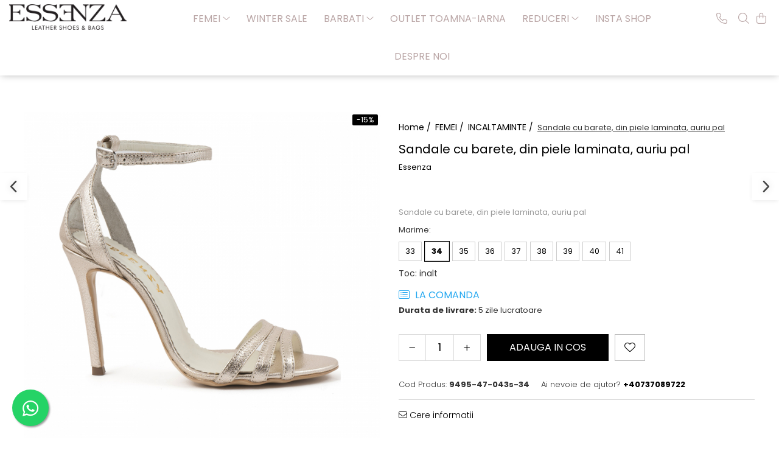

--- FILE ---
content_type: text/html; charset=UTF-8
request_url: https://www.essenzashoes.ro/incaltaminte/sandale-cu-barete-din-piele-laminata-auriu-pal.html
body_size: 35117
content:
<!DOCTYPE html>

<html lang="ro-ro">

	<head>
		<meta charset="UTF-8">

		<script src="https://gomagcdn.ro/themes/fashion/js/lazysizes.min.js?v=10221307-4.243" async=""></script>

		<script>
			function g_js(callbk){typeof callbk === 'function' ? window.addEventListener("DOMContentLoaded", callbk, false) : false;}
		</script>

		
		<style>
			/*body.loading{overflow:hidden;}
			body.loading #wrapper{opacity: 0;visibility: hidden;}
			body #wrapper{opacity: 1;visibility: visible;transition:all .1s ease-out;}*/

			.main-header .main-menu{min-height:43px;}
			.-g-hide{visibility:hidden;opacity:0;}

					</style>
					<link rel="preconnect" href="https://fonts.googleapis.com" >
					<link rel="preconnect" href="https://fonts.gstatic.com" crossorigin>
		
		<link rel="preconnect" href="https://gomagcdn.ro"><link rel="dns-prefetch" href="https://fonts.googleapis.com" /><link rel="dns-prefetch" href="https://fonts.gstatic.com" /><link rel="dns-prefetch" href="https://connect.facebook.net" /><link rel="dns-prefetch" href="https://www.facebook.com" /><link rel="dns-prefetch" href="https://www.googletagmanager.com" /><link rel="dns-prefetch" href="https://www.google-analytics.com" /><link rel="dns-prefetch" href="https://embed.tawk.to" />

					<link rel="preload" as="image" href="https://gomagcdn.ro/domains/essenzashoes.ro/files/product/large/sandale-cu-barete-din-piele-laminata-auriu-pal-5271-3015.jpg"   >
					<link rel="preload" as="style" href="https://fonts.googleapis.com/css2?family=Poppins:ital,wght@0,300;0,400;0,600;0,700;1,300;1,400&display=swap" fetchpriority="high" onload="this.onload=null;this.rel='stylesheet'" crossorigin>
		
		<link rel="preload" href="https://gomagcdn.ro/themes/fashion/js/plugins.js?v=10221307-4.243" as="script">

		
					<link rel="preload" href="https://www.essenzashoes.ro/theme/default.js?v=41653841616" as="script">
				
		<link rel="preload" href="https://gomagcdn.ro/themes/fashion/js/dev.js?v=10221307-4.243" as="script">

					<noscript>
				<link rel="stylesheet" href="https://fonts.googleapis.com/css2?family=Poppins:ital,wght@0,300;0,400;0,600;0,700;1,300;1,400&display=swap">
			</noscript>
		
					<link rel="stylesheet" href="https://gomagcdn.ro/themes/fashion/css/main-min.css?v=10221307-4.243-1" data-values='{"blockScripts": "1"}'>
		
					<link rel="stylesheet" href="https://www.essenzashoes.ro/theme/default.css?v=41653841616">
		
						<link rel="stylesheet" href="https://gomagcdn.ro/themes/fashion/css/dev-style.css?v=10221307-4.243-1">
		
		
		
		<link rel="alternate" hreflang="x-default" href="https://www.essenzashoes.ro/femei/sandale-cu-barete-din-piele-laminata-auriu-pal.html">
							
		<meta name="expires" content="never">
		<meta name="revisit-after" content="1 days">
					<meta name="author" content="Gomag">
				<title>Sandale cu barete, din piele laminata, auriu pal</title>


					<meta name="robots" content="index,follow" />
						
		<meta name="description" content="Sandale cu barete, din piele laminata, auriu pal">
		<meta class="viewport" name="viewport" content="width=device-width, initial-scale=1.0, user-scalable=no">
							<meta property="og:description" content="Sandale cu barete, din piele laminata, auriu pal"/>
							<meta property="og:image" content="https://gomagcdn.ro/domains/essenzashoes.ro/files/product/large/sandale-cu-barete-din-piele-laminata-auriu-pal-5271-3015.jpg"/>
															<link rel="canonical" href="https://www.essenzashoes.ro/femei/sandale-cu-barete-din-piele-laminata-auriu-pal.html" />
			<meta property="og:url" content="https://www.essenzashoes.ro/femei/sandale-cu-barete-din-piele-laminata-auriu-pal.html"/>
						
		<meta name="distribution" content="Global">
		<meta name="owner" content="www.essenzashoes.ro">
		<meta name="publisher" content="www.essenzashoes.ro">
		<meta name="rating" content="General">
		<meta name="copyright" content="Copyright www.essenzashoes.ro 2026. All rights reserved">
		<link rel="search" href="https://www.essenzashoes.ro/opensearch.ro.xml" type="application/opensearchdescription+xml" title="Cautare"/>

		
							<script src="https://gomagcdn.ro/themes/fashion/js/jquery-2.1.4.min.js"></script>
			<script defer src="https://gomagcdn.ro/themes/fashion/js/jquery.autocomplete.js?v=20181023"></script>
			<script src="https://gomagcdn.ro/themes/fashion/js/gomag.config.js?v=10221307-4.243"></script>
			<script src="https://gomagcdn.ro/themes/fashion/js/gomag.js?v=10221307-4.243"></script>
		
													<script>
$.Gomag.bind('User/Data/AffiliateMarketing/HideTrafiLeak', function(event, data){

    //hide tawk.to widget
	Tawk_API = Tawk_API || {};
	Tawk_API.onBeforeLoad = function(){
		Tawk_API.hideWidget();
	};
});
</script><script>
$.Gomag.bind('User/Data/AffiliateMarketing/HideTrafiLeak', function(event, data){

    $('.whatsappfloat').remove();
});
</script><!-- Google Analytics -->
	<script>
	(function(i,s,o,g,r,a,m){i['GoogleAnalyticsObject']=r;i[r]=i[r]||function(){
	(i[r].q=i[r].q||[]).push(arguments)},i[r].l=1*new Date();a=s.createElement(o),
	m=s.getElementsByTagName(o)[0];a.async=1;a.src=g;m.parentNode.insertBefore(a,m)
	})(window,document,'script','//www.google-analytics.com/analytics.js','ga');
	ga('create', 'UA-38114155-1', 'auto');  // Replace with your property ID.
			ga('send', 'pageview');
		</script>
	<script>
		$(document).ready(function(){
			
			$.Gomag.bind('Order/Checkout/Submit', function(data)
			{
				window.ga=window.ga||function(){(ga.q=ga.q||[]).push(arguments)};
				ga('send', 'event', 'Buton', 'Click', 'Finalizeaza_Comanda');
			});
		})
	</script>
	<script>
		$(document).ready(function(){
			
			$.Gomag.bind('Product/Add/To/Cart/After', function(eventResponse, properties)
			{
				
				window.ga=window.ga||function(){(ga.q=ga.q||[]).push(arguments)};
				ga('send', 'event', 'Buton', 'Click', 'Adauga_Cos');
			});
		})
	</script>
<!-- End Google Analytics --><!-- Google Tag Manager -->
    <script>(function(w,d,s,l,i){w[l]=w[l]||[];w[l].push({'gtm.start':
    new Date().getTime(),event:'gtm.js'});var f=d.getElementsByTagName(s)[0],
    j=d.createElement(s),dl=l!='dataLayer'?'&l='+l:'';j.async=true;j.src=
    'https://www.googletagmanager.com/gtm.js?id='+i+dl;f.parentNode.insertBefore(j,f);
    })(window,document,'script','dataLayer','GTM-59F7DM7W');</script>
    <!-- End Google Tag Manager --><script>
window.dataLayer = window.dataLayer || [];
window.gtag = window.gtag || function(){dataLayer.push(arguments);}
</script><script>
function gmsc(name, value)
{
	if(value != undefined && value)
	{
		var expires = new Date();
		expires.setTime(expires.getTime() + parseInt(3600*24*1000*90));
		document.cookie = encodeURIComponent(name) + "=" + encodeURIComponent(value) + '; expires='+ expires.toUTCString() + "; path=/";
	}
}
let gmqs = window.location.search;
let gmup = new URLSearchParams(gmqs);
gmsc('g_sc', gmup.get('shop_campaign'));
gmsc('shop_utm_campaign', gmup.get('utm_campaign'));
gmsc('shop_utm_medium', gmup.get('utm_medium'));
gmsc('shop_utm_source', gmup.get('utm_source'));
</script><!-- Facebook Pixel Code -->
				<script>
				!function(f,b,e,v,n,t,s){if(f.fbq)return;n=f.fbq=function(){n.callMethod?
				n.callMethod.apply(n,arguments):n.queue.push(arguments)};if(!f._fbq)f._fbq=n;
				n.push=n;n.loaded=!0;n.version="2.0";n.queue=[];t=b.createElement(e);t.async=!0;
				t.src=v;s=b.getElementsByTagName(e)[0];s.parentNode.insertBefore(t,s)}(window,
				document,"script","//connect.facebook.net/en_US/fbevents.js");

				fbq("init", "1693992907489043");
				fbq("track", "PageView");</script>
				<!-- End Facebook Pixel Code -->
				<script>
				$.Gomag.bind('User/Ajax/Data/Loaded', function(event, data){
					if(data != undefined && data.data != undefined)
					{
						var eventData = data.data;
						if(eventData.facebookUserData != undefined)
						{
							$('body').append(eventData.facebookUserData);
						}
					}
				})
				</script>
									
		
	</head>

	<body class="" style="">

		<script >
			function _addCss(url, attribute, value, loaded){
				var _s = document.createElement('link');
				_s.rel = 'stylesheet';
				_s.href = url;
				_s.type = 'text/css';
				if(attribute)
				{
					_s.setAttribute(attribute, value)
				}
				if(loaded){
					_s.onload = function(){
						var dom = document.getElementsByTagName('body')[0];
						//dom.classList.remove('loading');
					}
				}
				var _st = document.getElementsByTagName('link')[0];
				_st.parentNode.insertBefore(_s, _st);
			}
			//_addCss('https://fonts.googleapis.com/css2?family=Open+Sans:ital,wght@0,300;0,400;0,600;0,700;1,300;1,400&display=swap');
			_addCss('https://gomagcdn.ro/themes/_fonts/Open-Sans.css');

		</script>
		<script>
				/*setTimeout(
				  function()
				  {
				   document.getElementsByTagName('body')[0].classList.remove('loading');
				  }, 1000);*/
		</script>
									
<script type="application/javascript" async
src="https://static.klaviyo.com/onsite/js/klaviyo.js?company_id=WaAjuA">
</script>

<script>
		!function(){if(!window.klaviyo){window._klOnsite=window._klOnsite||[];try{window.klaviyo=new Proxy({},{get:function(n,i){return"push"===i?function(){var n;(n=window._klOnsite).push.apply(n,arguments)}:function(){for(var n=arguments.length,o=new Array(n),w=0;w<n;w++)o[w]=arguments[w];var t="function"==typeof o[o.length-1]?o.pop():void 0,e=new Promise((function(n){window._klOnsite.push([i].concat(o,[function(i){t&&t(i),n(i)}]))}));return e}}})}catch(n){window.klaviyo=window.klaviyo||[],window.klaviyo.push=function(){var n;(n=window._klOnsite).push.apply(n,arguments)}}}}();
		
		$(document).ready(function(){
			$.Gomag.bind('User/Ajax/Data/Loaded', function(event, data){
				if(data != undefined && data.data != undefined && data.data)
				{
					var _ajaxDataLoaded = data.data;

					if (_ajaxDataLoaded.learnqCustomerProperties != undefined) {
						function klaviyoTrackCallback() {
							klaviyo.track("Active on Site", _ajaxDataLoaded.learnqCustomerProperties);
						}
						klaviyo.identify(_ajaxDataLoaded.learnqCustomerProperties, klaviyoTrackCallback);

					}
				}
			});
		});

</script>
					
					<div id="fb-root"></div>
						<script >
			window.fbAsyncInit = function() {
			FB.init({
			appId : '821056719636011',
			autoLogAppEvents : true,
			xfbml : true,
			version : 'v12.0'
			});
			};
			</script>
			<script async defer crossorigin="anonymous" src="https://connect.facebook.net/ro_RO/sdk.js"></script>
					
		<div id="wrapper">
			<!-- BLOCK:3de68ff069389d5b0fc8bf22dc6a7f33 start -->
<div id="_cartSummary" class="hide"></div>

<script >
	$(document).ready(function() {

		$(document).on('keypress', '.-g-input-loader', function(){
			$(this).addClass('-g-input-loading');
		})

		$.Gomag.bind('Product/Add/To/Cart/After', function(eventResponse, properties)
		{
									var data = JSON.parse(properties.data);
			$('.q-cart').html(data.quantity);
			if(parseFloat(data.quantity) > 0)
			{
				$('.q-cart').removeClass('hide');
			}
			else
			{
				$('.q-cart').addClass('hide');
			}
			$('.cartPrice').html(data.subtotal + ' ' + data.currency);
			$('.cartProductCount').html(data.quantity);


		})
		$('#_cartSummary').on('updateCart', function(event, cart) {
			var t = $(this);

			$.get('https://www.essenzashoes.ro/cart-update', {
				cart: cart
			}, function(data) {

				$('.q-cart').html(data.quantity);
				if(parseFloat(data.quantity) > 0)
				{
					$('.q-cart').removeClass('hide');
				}
				else
				{
					$('.q-cart').addClass('hide');
				}
				$('.cartPrice').html(data.subtotal + ' ' + data.currency);
				$('.cartProductCount').html(data.quantity);
			}, 'json');
			window.ga = window.ga || function() {
				(ga.q = ga.q || []).push(arguments)
			};
			ga('send', 'event', 'Buton', 'Click', 'Adauga_Cos');
		});

		if(window.gtag_report_conversion) {
			$(document).on("click", 'li.phone-m', function() {
				var phoneNo = $('li.phone-m').children( "a").attr('href');
				gtag_report_conversion(phoneNo);
			});

		}

	});
</script>



<header class="main-header container-bg clearfix" data-block="headerBlock">
	<div class="discount-tape container-h full -g-hide" id="_gomagHellobar"></div>

		
	<div class="top-head-bg container-h full">

		<div class="top-head container-h">
			<div class="row">
				<div class="col-md-3 col-sm-3 col-xs-5 logo-h">
					
	<a href="https://www.essenzashoes.ro" id="logo" data-pageId="2">
		<img src="https://gomagcdn.ro/domains/essenzashoes/files/company/essenza_logo-2-1-2442.png" fetchpriority="high" class="img-responsive" alt="Essenza" title="Essenza" width="200" height="50" style="width:auto;">
	</a>
				</div>
				<div class="col-md-4 col-sm-4 col-xs-7 main search-form-box">
					
<form name="search-form" class="search-form" action="https://www.essenzashoes.ro/produse" id="_searchFormMainHeader">

	<input id="_autocompleteSearchMainHeader" name="c" class="input-placeholder -g-input-loader" type="text" placeholder="Cauta in site..." aria-label="Search"  value="">
	<button id="_doSearch" class="search-button" aria-hidden="true">
		<i class="fa fa-search" aria-hidden="true"></i>
	</button>

				<script >
			$(document).ready(function() {

				$('#_autocompleteSearchMainHeader').autocomplete({
					serviceUrl: 'https://www.essenzashoes.ro/autocomplete',
					minChars: 2,
					deferRequestBy: 700,
					appendTo: '#_searchFormMainHeader',
					width: parseInt($('#_doSearch').offset().left) - parseInt($('#_autocompleteSearchMainHeader').offset().left),
					formatResult: function(suggestion, currentValue) {
						return suggestion.value;
					},
					onSelect: function(suggestion) {
						$(this).val(suggestion.data);
					},
					onSearchComplete: function(suggestion) {
						$(this).removeClass('-g-input-loading');
					}
				});
				$(document).on('click', '#_doSearch', function(e){
					e.preventDefault();
					if($('#_autocompleteSearchMainHeader').val() != '')
					{
						$('#_searchFormMainHeader').submit();
					}
				})
			});
		</script>
	

</form>
				</div>
				<div class="col-md-5 col-sm-5 acount-section">
					
<ul>
	<li class="search-m hide">
		<a href="#" class="-g-no-url" aria-label="Cauta in site..." data-pageId="">
			<i class="fa fa-search search-open" aria-hidden="true"></i>
			<i style="display:none" class="fa fa-times search-close" aria-hidden="true"></i>
		</a>
	</li>
	<li class="-g-user-icon -g-user-icon-empty">
			
	</li>
	
				<li class="contact-header">
			<a href="tel:+40737089722" aria-label="Contacteaza-ne" data-pageId="3">
				<i class="fa fa-phone" aria-hidden="true"></i>
								<span>+40737089722</span>
			</a>
		</li>
			<li class="wishlist-header hide">
		<a href="https://www.essenzashoes.ro/wishlist" aria-label="Wishlist" data-pageId="28">
			<span class="-g-wishlist-product-count -g-hide"></span>
			<i class="fa fa-heart-o" aria-hidden="true"></i>
			<span class="">Favorite</span>
		</a>
	</li>
	<li class="cart-header-btn cart">
		<a class="cart-drop _showCartHeader" href="https://www.essenzashoes.ro/cos-de-cumparaturi" aria-label="Cos de cumparaturi">
			<span class="q-cart hide">0</span>
			<i class="fa fa-shopping-bag" aria-hidden="true"></i>
			<span class="count cartPrice">0,00
				
			</span>
		</a>
					<div class="cart-dd  _cartShow cart-closed"></div>
			</li>

	</ul>

	<script>
		$(document).ready(function() {
			//Cart
							$('.cart').mouseenter(function() {
					$.Gomag.showCartSummary('div._cartShow');
				}).mouseleave(function() {
					$.Gomag.hideCartSummary('div._cartShow');
					$('div._cartShow').removeClass('cart-open');
				});
						$(document).on('click', '.dropdown-toggle', function() {
				window.location = $(this).attr('href');
			})
		})
	</script>

				</div>
			</div>
		</div>
	</div>


<div id="navigation">
	<nav id="main-menu" class="main-menu container-h full clearfix">
		<a href="#" class="menu-trg -g-no-url" title="Produse">
			<span>&nbsp;</span>
		</a>
		
<div class="container-h nav-menu-hh clearfix">

	<!-- BASE MENU -->
	<ul class="
			nav-menu base-menu container-h
			
			
		">

		

			
		<li class="menu-drop __GomagMM ">
							<a
					href="https://www.essenzashoes.ro/femei"
					class="  "
					rel="  "
					
					title="FEMEI"
					data-Gomag=''
					data-block-name="mainMenuD0"
					data-pageId= "82"
					data-block="mainMenuD">
											<span class="list">FEMEI</span>
						<i class="fa fa-angle-down"></i>
				</a>

									<div class="menu-dd">
										<ul class="drop-list clearfix w100">
																																						<li class="fl">
										<div class="col">
											<p class="title">
												<a
												href="https://www.essenzashoes.ro/incaltaminte"
												class="title    "
												rel="  "
												
												title="INCALTAMINTE"
												data-Gomag=''
												data-block-name="mainMenuD1"
												data-block="mainMenuD"
												data-pageId= "82"
												>
																										INCALTAMINTE
												</a>
											</p>
																																															<a
														href="https://www.essenzashoes.ro/pantofi"
														rel="  "
														
														title="Pantofi"
														class="    "
														data-Gomag=''
														data-block-name="mainMenuD2"
														data-block="mainMenuD"
														data-pageId=""
													>
																												<i class="fa fa-angle-right"></i>
														<span>Pantofi</span>
													</a>
																									<a
														href="https://www.essenzashoes.ro/bocanci"
														rel="  "
														
														title="Bocanci"
														class="    "
														data-Gomag=''
														data-block-name="mainMenuD2"
														data-block="mainMenuD"
														data-pageId=""
													>
																												<i class="fa fa-angle-right"></i>
														<span>Bocanci</span>
													</a>
																									<a
														href="https://www.essenzashoes.ro/ghete"
														rel="  "
														
														title="Ghete"
														class="    "
														data-Gomag=''
														data-block-name="mainMenuD2"
														data-block="mainMenuD"
														data-pageId=""
													>
																												<i class="fa fa-angle-right"></i>
														<span>Ghete</span>
													</a>
																									<a
														href="https://www.essenzashoes.ro/cizme"
														rel="  "
														
														title="Cizme"
														class="    "
														data-Gomag=''
														data-block-name="mainMenuD2"
														data-block="mainMenuD"
														data-pageId=""
													>
																												<i class="fa fa-angle-right"></i>
														<span>Cizme</span>
													</a>
																									<a
														href="https://www.essenzashoes.ro/ciocate"
														rel="  "
														
														title="Ciocate"
														class="    "
														data-Gomag=''
														data-block-name="mainMenuD2"
														data-block="mainMenuD"
														data-pageId=""
													>
																												<i class="fa fa-angle-right"></i>
														<span>Ciocate</span>
													</a>
																									<a
														href="https://www.essenzashoes.ro/colectie-mirese"
														rel="  "
														
														title="Colectie Mireasa"
														class="    "
														data-Gomag=''
														data-block-name="mainMenuD2"
														data-block="mainMenuD"
														data-pageId=""
													>
																												<i class="fa fa-angle-right"></i>
														<span>Colectie Mireasa</span>
													</a>
																									<a
														href="https://www.essenzashoes.ro/crystal-collection"
														rel="  "
														
														title="Crystal Collection"
														class="    "
														data-Gomag=''
														data-block-name="mainMenuD2"
														data-block="mainMenuD"
														data-pageId=""
													>
																												<i class="fa fa-angle-right"></i>
														<span>Crystal Collection</span>
													</a>
																									<a
														href="https://www.essenzashoes.ro/casual"
														rel="  "
														
														title="Casual"
														class="    "
														data-Gomag=''
														data-block-name="mainMenuD2"
														data-block="mainMenuD"
														data-pageId=""
													>
																												<i class="fa fa-angle-right"></i>
														<span>Casual</span>
													</a>
																									<a
														href="https://www.essenzashoes.ro/sneakers"
														rel="  "
														
														title="Sneakers"
														class="    "
														data-Gomag=''
														data-block-name="mainMenuD2"
														data-block="mainMenuD"
														data-pageId=""
													>
																												<i class="fa fa-angle-right"></i>
														<span>Sneakers</span>
													</a>
																							
										</div>
									</li>
																																<li class="fl">
										<div class="col">
											<p class="title">
												<a
												href="https://www.essenzashoes.ro/genti"
												class="title    "
												rel="  "
												
												title="GENTI"
												data-Gomag=''
												data-block-name="mainMenuD1"
												data-block="mainMenuD"
												data-pageId= "82"
												>
																										GENTI
												</a>
											</p>
																																															<a
														href="https://www.essenzashoes.ro/posete"
														rel="  "
														
														title="Posete"
														class="    "
														data-Gomag=''
														data-block-name="mainMenuD2"
														data-block="mainMenuD"
														data-pageId=""
													>
																												<i class="fa fa-angle-right"></i>
														<span>Posete</span>
													</a>
																									<a
														href="https://www.essenzashoes.ro/rucsac"
														rel="  "
														
														title="Rucsac"
														class="    "
														data-Gomag=''
														data-block-name="mainMenuD2"
														data-block="mainMenuD"
														data-pageId=""
													>
																												<i class="fa fa-angle-right"></i>
														<span>Rucsac</span>
													</a>
																									<a
														href="https://www.essenzashoes.ro/plic"
														rel="  "
														
														title="Plic"
														class="    "
														data-Gomag=''
														data-block-name="mainMenuD2"
														data-block="mainMenuD"
														data-pageId=""
													>
																												<i class="fa fa-angle-right"></i>
														<span>Plic</span>
													</a>
																									<a
														href="https://www.essenzashoes.ro/saculet"
														rel="  "
														
														title="Saculet"
														class="    "
														data-Gomag=''
														data-block-name="mainMenuD2"
														data-block="mainMenuD"
														data-pageId=""
													>
																												<i class="fa fa-angle-right"></i>
														<span>Saculet</span>
													</a>
																									<a
														href="https://www.essenzashoes.ro/borsete"
														rel="  "
														
														title="Borsete"
														class="    "
														data-Gomag=''
														data-block-name="mainMenuD2"
														data-block="mainMenuD"
														data-pageId=""
													>
																												<i class="fa fa-angle-right"></i>
														<span>Borsete</span>
													</a>
																							
										</div>
									</li>
																													</ul>
																	</div>
									
		</li>
		
		<li class="menu-drop __GomagMM ">
								<a
						href="https://www.essenzashoes.ro/winter-sale"
						class="    "
						rel="  "
						
						title="Winter Sale"
						data-Gomag=''
						data-block-name="mainMenuD0"  data-block="mainMenuD" data-pageId= "82">
												<span class="list">Winter Sale</span>
					</a>
				
		</li>
		
		<li class="menu-drop __GomagMM ">
							<a
					href="https://www.essenzashoes.ro/barbati"
					class="  "
					rel="  "
					
					title="BARBATI"
					data-Gomag=''
					data-block-name="mainMenuD0"
					data-pageId= "82"
					data-block="mainMenuD">
											<span class="list">BARBATI</span>
						<i class="fa fa-angle-down"></i>
				</a>

									<div class="menu-dd">
										<ul class="drop-list clearfix w100">
																																						<li class="fl">
										<div class="col">
											<p class="title">
												<a
												href="https://www.essenzashoes.ro/pantofi-66"
												class="title    "
												rel="  "
												
												title="PANTOFI"
												data-Gomag=''
												data-block-name="mainMenuD1"
												data-block="mainMenuD"
												data-pageId= "82"
												>
																										PANTOFI
												</a>
											</p>
																						
										</div>
									</li>
																																<li class="fl">
										<div class="col">
											<p class="title">
												<a
												href="https://www.essenzashoes.ro/sneakers-78"
												class="title    "
												rel="  "
												
												title="SNEAKERS"
												data-Gomag=''
												data-block-name="mainMenuD1"
												data-block="mainMenuD"
												data-pageId= "82"
												>
																										SNEAKERS
												</a>
											</p>
																						
										</div>
									</li>
																													</ul>
																	</div>
									
		</li>
		
		<li class="menu-drop __GomagMM ">
								<a
						href="https://www.essenzashoes.ro/outlet"
						class="    "
						rel="  "
						
						title="OUTLET TOAMNA-IARNA"
						data-Gomag=''
						data-block-name="mainMenuD0"  data-block="mainMenuD" data-pageId= "82">
												<span class="list">OUTLET TOAMNA-IARNA</span>
					</a>
				
		</li>
		
		<li class="menu-drop __GomagMM ">
							<a
					href="https://www.essenzashoes.ro/black-friday-39"
					class="  "
					rel="  "
					
					title="REDUCERI"
					data-Gomag=''
					data-block-name="mainMenuD0"
					data-pageId= "82"
					data-block="mainMenuD">
											<span class="list">REDUCERI</span>
						<i class="fa fa-angle-down"></i>
				</a>

									<div class="menu-dd">
										<ul class="drop-list clearfix w100">
																																						<li class="fl">
										<div class="col">
											<p class="title">
												<a
												href="https://www.essenzashoes.ro/reduceri"
												class="title    "
												rel="  "
												
												title="Reduceri"
												data-Gomag=''
												data-block-name="mainMenuD1"
												data-block="mainMenuD"
												data-pageId= "82"
												>
																										Reduceri
												</a>
											</p>
																						
										</div>
									</li>
																																<li class="fl">
										<div class="col">
											<p class="title">
												<a
												href="https://www.essenzashoes.ro/stoc-livrare-rapida"
												class="title    "
												rel="  "
												
												title="Stoc Livrare Rapida"
												data-Gomag=''
												data-block-name="mainMenuD1"
												data-block="mainMenuD"
												data-pageId= "82"
												>
																										Stoc Livrare Rapida
												</a>
											</p>
																						
										</div>
									</li>
																													</ul>
																	</div>
									
		</li>
		
		<li class="menu-drop __GomagMM ">
								<a
						href="https://www.essenzashoes.ro/insta-shop"
						class="    "
						rel="  "
						
						title="Insta Shop"
						data-Gomag=''
						data-block-name="mainMenuD0"  data-block="mainMenuD" data-pageId= "82">
												<span class="list">Insta Shop</span>
					</a>
				
		</li>
						
		

	
		<li class="menu-drop __GomagSM   ">

			<a
				href="https://www.essenzashoes.ro/despre-noi"
				rel="  "
				
				title="Despre noi"
				data-Gomag=''
				data-block="mainMenuD"
				data-pageId= "11"
				class=" "
			>
								Despre noi
							</a>
					</li>
	
		
	</ul> <!-- end of BASE MENU -->

</div>		<ul class="mobile-icon fr">

							<li class="phone-m">
					<a href="tel:+40737089722" title="Contacteaza-ne">
												<i class="fa fa-phone" aria-hidden="true"></i>
					</a>
				</li>
									<li class="user-m -g-user-icon -g-user-icon-empty">
			</li>
			<li class="wishlist-header-m hide">
				<a href="https://www.essenzashoes.ro/wishlist">
					<span class="-g-wishlist-product-count"></span>
					<i class="fa fa-heart-o" aria-hidden="true"></i>

				</a>
			</li>
			<li class="cart-m">
				<a href="https://www.essenzashoes.ro/cos-de-cumparaturi">
					<span class="q-cart hide">0</span>
					<i class="fa fa-shopping-bag" aria-hidden="true"></i>
				</a>
			</li>
			<li class="search-m">
				<a href="#" class="-g-no-url" aria-label="Cauta in site...">
					<i class="fa fa-search search-open" aria-hidden="true"></i>
					<i style="display:none" class="fa fa-times search-close" aria-hidden="true"></i>
				</a>
			</li>
					</ul>
	</nav>
	<!-- end main-nav -->

	<div style="display:none" class="search-form-box search-toggle">
		<form name="search-form" class="search-form" action="https://www.essenzashoes.ro/produse" id="_searchFormMobileToggle">
			<input id="_autocompleteSearchMobileToggle" name="c" class="input-placeholder -g-input-loader" type="text" autofocus="autofocus" value="" placeholder="Cauta in site..." aria-label="Search">
			<button id="_doSearchMobile" class="search-button" aria-hidden="true">
				<i class="fa fa-search" aria-hidden="true"></i>
			</button>

										<script >
					$(document).ready(function() {
						$('#_autocompleteSearchMobileToggle').autocomplete({
							serviceUrl: 'https://www.essenzashoes.ro/autocomplete',
							minChars: 2,
							deferRequestBy: 700,
							appendTo: '#_searchFormMobileToggle',
							width: parseInt($('#_doSearchMobile').offset().left) - parseInt($('#_autocompleteSearchMobileToggle').offset().left),
							formatResult: function(suggestion, currentValue) {
								return suggestion.value;
							},
							onSelect: function(suggestion) {
								$(this).val(suggestion.data);
							},
							onSearchComplete: function(suggestion) {
								$(this).removeClass('-g-input-loading');
							}
						});

						$(document).on('click', '#_doSearchMobile', function(e){
							e.preventDefault();
							if($('#_autocompleteSearchMobileToggle').val() != '')
							{
								$('#_searchFormMobileToggle').submit();
							}
						})
					});
				</script>
			
		</form>
	</div>
</div>

</header>
<!-- end main-header --><!-- BLOCK:3de68ff069389d5b0fc8bf22dc6a7f33 end -->
			
<script >
	$.Gomag.bind('Product/Add/To/Cart/Validate', function(response, isValid)
	{
		$($GomagConfig.versionAttributesName).removeClass('versionAttributeError');

		if($($GomagConfig.versionAttributesSelectSelector).length && !$($GomagConfig.versionAttributesSelectSelector).val())
		{

			if ($($GomagConfig.versionAttributesHolder).position().top < jQuery(window).scrollTop()){
				//scroll up
				 $([document.documentElement, document.body]).animate({
					scrollTop: $($GomagConfig.versionAttributesHolder).offset().top - 55
				}, 1000, function() {
					$($GomagConfig.versionAttributesName).addClass('versionAttributeError');
				});
			}
			else if ($($GomagConfig.versionAttributesHolder).position().top + $($GomagConfig.versionAttributesHolder).height() >
				$(window).scrollTop() + (
					window.innerHeight || document.documentElement.clientHeight
				)) {
				//scroll down
				$('html,body').animate({
					scrollTop: $($GomagConfig.versionAttributesHolder).position().top - (window.innerHeight || document.documentElement.clientHeight) + $($GomagConfig.versionAttributesHolder).height() -55 }, 1000, function() {
					$($GomagConfig.versionAttributesName).addClass('versionAttributeError');
				}
				);
			}
			else{
				$($GomagConfig.versionAttributesName).addClass('versionAttributeError');
			}

			isValid.noError = false;
		}
		if($($GomagConfig.versionAttributesSelector).length && !$('.'+$GomagConfig.versionAttributesActiveSelectorClass).length)
		{

			if ($($GomagConfig.versionAttributesHolder).position().top < jQuery(window).scrollTop()){
				//scroll up
				 $([document.documentElement, document.body]).animate({
					scrollTop: $($GomagConfig.versionAttributesHolder).offset().top - 55
				}, 1000, function() {
					$($GomagConfig.versionAttributesName).addClass('versionAttributeError');
				});
			}
			else if ($($GomagConfig.versionAttributesHolder).position().top + $($GomagConfig.versionAttributesHolder).height() >
				$(window).scrollTop() + (
					window.innerHeight || document.documentElement.clientHeight
				)) {
				//scroll down
				$('html,body').animate({
					scrollTop: $($GomagConfig.versionAttributesHolder).position().top - (window.innerHeight || document.documentElement.clientHeight) + $($GomagConfig.versionAttributesHolder).height() -55 }, 1000, function() {
					$($GomagConfig.versionAttributesName).addClass('versionAttributeError');
				}
				);
			}
			else{
				$($GomagConfig.versionAttributesName).addClass('versionAttributeError');
			}

			isValid.noError = false;
		}
	});
	$.Gomag.bind('Page/Load', function removeSelectedVersionAttributes(response, settings) {
		/* remove selection for versions */
		if((settings.doNotSelectVersion != undefined && settings.doNotSelectVersion === true) && $($GomagConfig.versionAttributesSelector).length && !settings.reloadPageOnVersionClick) {
			$($GomagConfig.versionAttributesSelector).removeClass($GomagConfig.versionAttributesActiveSelectorClass);
		}

		if((settings.doNotSelectVersion != undefined && settings.doNotSelectVersion === true) && $($GomagConfig.versionAttributesSelectSelector).length) {
			var selected = settings.reloadPageOnVersionClick != undefined && settings.reloadPageOnVersionClick ? '' : 'selected="selected"';

			$($GomagConfig.versionAttributesSelectSelector).prepend('<option value="" ' + selected + '>Selectati</option>');
		}
	});
	$(document).ready(function() {
		function is_touch_device2() {
			return (('ontouchstart' in window) || (navigator.MaxTouchPoints > 0) || (navigator.msMaxTouchPoints > 0));
		};

		
		$.Gomag.bind('Product/Details/After/Ajax/Load', function(e, payload)
		{
			let reinit = payload.reinit;
			let response = payload.response;

			if(reinit){
				$('.thumb-h:not(.horizontal):not(.vertical)').insertBefore('.vertical-slide-img');

				var hasThumb = $('.thumb-sld').length > 0;

				$('.prod-lg-sld:not(.disabled)').slick({
					slidesToShow: 1,
					slidesToScroll: 1,
					//arrows: false,
					fade: true,
					//cssEase: 'linear',
					dots: true,
					infinite: false,
					draggable: false,
					dots: true,
					//adaptiveHeight: true,
					asNavFor: hasThumb ? '.thumb-sld' : null
				/*}).on('afterChange', function(event, slick, currentSlide, nextSlide){
					if($( window ).width() > 800 ){

						$('.zoomContainer').remove();
						$('#img_0').removeData('elevateZoom');
						var source = $('#img_'+currentSlide).attr('data-src');
						var fullImage = $('#img_'+currentSlide).attr('data-full-image');
						$('.swaped-image').attr({
							//src:source,
							"data-zoom-image":fullImage
						});
						$('.zoomWindowContainer div').stop().css("background-image","url("+ fullImage +")");
						$("#img_"+currentSlide).elevateZoom({responsive: true});
					}*/
				});

				if($( window ).width() < 767 ){
					$('.prod-lg-sld.disabled').slick({
						slidesToShow: 1,
						slidesToScroll: 1,
						fade: true,
						dots: true,
						infinite: false,
						draggable: false,
						dots: true,
					});
				}

				$('.prod-lg-sld.slick-slider').slick('resize');

				//PRODUCT THUMB SLD
				if ($('.thumb-h.horizontal').length){
					$('.thumb-sld').slick({
						vertical: false,
						slidesToShow: 6,
						slidesToScroll: 1,
						asNavFor: '.prod-lg-sld',
						dots: false,
						infinite: false,
						//centerMode: true,
						focusOnSelect: true
					});
				} else if ($('.thumb-h').length) {
					$('.thumb-sld').slick({
						vertical: true,
						slidesToShow: 4,
						slidesToScroll: 1,
						asNavFor: '.prod-lg-sld',
						dots: false,
						infinite: false,
						draggable: false,
						swipe: false,
						//adaptiveHeight: true,
						//centerMode: true,
						focusOnSelect: true
					});
				}

				if($.Gomag.isMobile()){
					$($GomagConfig.bannerDesktop).remove()
					$($GomagConfig.bannerMobile).removeClass('hideSlide');
				} else {
					$($GomagConfig.bannerMobile).remove()
					$($GomagConfig.bannerDesktop).removeClass('hideSlide');
				}
			}

			$.Gomag.trigger('Product/Details/After/Ajax/Load/Complete', {'response':response});
		});

		$.Gomag.bind('Product/Details/After/Ajax/Response', function(e, payload)
		{
			let response = payload.response;
			let data = payload.data;
			let reinitSlider = false;

			if (response.title) {
				let $content = $('<div>').html(response.title);
				let title = $($GomagConfig.detailsProductTopHolder).find($GomagConfig.detailsProductTitleHolder).find('.title > span');
				let newTitle = $content.find('.title > span');
				if(title.text().trim().replace(/\s+/g, ' ') != newTitle.text().trim().replace(/\s+/g, ' ')){
					$.Gomag.fadeReplace(title,newTitle);
				}

				let brand = $($GomagConfig.detailsProductTopHolder).find($GomagConfig.detailsProductTitleHolder).find('.brand-detail');
				let newBrand = $content.find('.brand-detail');
				if(brand.text().trim().replace(/\s+/g, ' ') != newBrand.text().trim().replace(/\s+/g, ' ')){
					$.Gomag.fadeReplace(brand,newBrand);
				}

				let review = $($GomagConfig.detailsProductTopHolder).find($GomagConfig.detailsProductTitleHolder).find('.__reviewTitle');
				let newReview = $content.find('.__reviewTitle');
				if(review.text().trim().replace(/\s+/g, ' ') != newReview.text().trim().replace(/\s+/g, ' ')){
					$.Gomag.fadeReplace(review,newReview);
				}
			}

			if (response.images) {
				let $content = $('<div>').html(response.images);
				var imagesHolder = $($GomagConfig.detailsProductTopHolder).find($GomagConfig.detailsProductImagesHolder);
				var images = [];
				imagesHolder.find('img').each(function() {
					var dataSrc = $(this).attr('data-src');
					if (dataSrc) {
						images.push(dataSrc);
					}
				});

				var newImages = [];
				$content.find('img').each(function() {
					var dataSrc = $(this).attr('data-src');
					if (dataSrc) {
						newImages.push(dataSrc);
					}
				});

				if(!$content.find('.thumb-h.horizontal').length && imagesHolder.find('.thumb-h.horizontal').length){
					$content.find('.thumb-h').addClass('horizontal');
				}
				
				const newTop  = $content.find('.product-icon-box:not(.bottom)').first();
				const oldTop  = imagesHolder.find('.product-icon-box:not(.bottom)').first();

				if (newTop.length && oldTop.length && (newTop.prop('outerHTML') !== oldTop.prop('outerHTML'))) {
					oldTop.replaceWith(newTop.clone());
				}
				
				const newBottom = $content.find('.product-icon-box.bottom').first();
				const oldBottom = imagesHolder.find('.product-icon-box.bottom').first();

				if (newBottom.length && oldBottom.length && (newBottom.prop('outerHTML') !== oldBottom.prop('outerHTML'))) {
					oldBottom.replaceWith(newBottom.clone());
				}

				if (images.length !== newImages.length || images.some((val, i) => val !== newImages[i])) {
					$.Gomag.fadeReplace($($GomagConfig.detailsProductTopHolder).find($GomagConfig.detailsProductImagesHolder), $content.html());
					reinitSlider = true;
				}
			}

			if (response.details) {
				let $content = $('<div>').html(response.details);
				$content.find('.stock-limit').hide();
				function replaceDetails(content){
					$($GomagConfig.detailsProductTopHolder).find($GomagConfig.detailsProductDetailsHolder).html(content);
				}

				if($content.find('.__shippingPriceTemplate').length && $($GomagConfig.detailsProductTopHolder).find('.__shippingPriceTemplate').length){
					$content.find('.__shippingPriceTemplate').replaceWith($($GomagConfig.detailsProductTopHolder).find('.__shippingPriceTemplate'));
					$($GomagConfig.detailsProductTopHolder).find('.__shippingPriceTemplate').slideDown(100);
				} else if (!$content.find('.__shippingPriceTemplate').length && $($GomagConfig.detailsProductTopHolder).find('.__shippingPriceTemplate').length){
					$($GomagConfig.detailsProductTopHolder).find('.__shippingPriceTemplate').slideUp(100);
				}

				if($content.find('.btn-flstockAlertBTN').length && !$($GomagConfig.detailsProductTopHolder).find('.btn-flstockAlertBTN').length || !$content.find('.btn-flstockAlertBTN').length && $($GomagConfig.detailsProductTopHolder).find('.btn-flstockAlertBTN').length){
					$.Gomag.fadeReplace($($GomagConfig.detailsProductTopHolder).find('.add-section'), $content.find('.add-section').clone().html());
					setTimeout(function(){
						replaceDetails($content.html());
					}, 500)
				} else if ($content.find('.-g-empty-add-section').length && $($GomagConfig.detailsProductTopHolder).find('.add-section').length) {
					$($GomagConfig.detailsProductTopHolder).find('.add-section').slideUp(100, function() {
						replaceDetails($content.html());
					});
				} else if($($GomagConfig.detailsProductTopHolder).find('.-g-empty-add-section').length && $content.find('.add-section').length){
					$($GomagConfig.detailsProductTopHolder).find('.-g-empty-add-section').replaceWith($content.find('.add-section').clone().hide());
					$($GomagConfig.detailsProductTopHolder).find('.add-section').slideDown(100, function() {
						replaceDetails($content.html());
					});
				} else {
					replaceDetails($content.html());
				}

			}

			$.Gomag.trigger('Product/Details/After/Ajax/Load', {'properties':data, 'response':response, 'reinit':reinitSlider});
		});

	});
</script>


<div class="container-h container-bg product-page-holder ">

	
<div class="breadcrumbs-default breadcrumbs-default-product clearfix -g-breadcrumbs-container">
  <ol>
    <li>
      <a href="https://www.essenzashoes.ro/">Home&nbsp;/&nbsp;</a>
    </li>
          <li>
        <a href="https://www.essenzashoes.ro/femei">FEMEI&nbsp;/&nbsp;</a>
      </li>
        		<li>
		  <a href="https://www.essenzashoes.ro/incaltaminte">INCALTAMINTE&nbsp;/&nbsp;</a>
		</li>
		        <li class="active">Sandale cu barete, din piele laminata, auriu pal</li>
  </ol>
</div>
<!-- breadcrumbs-default -->

	

	<div id="-g-product-page-before"></div>

	<div id="product-page">

		
<div class="container-h product-top -g-product-5271" data-product-id="5271">

	<div class="row -g-product-row-box">
		<div class="detail-title col-sm-6 pull-right -g-product-title">
			
<div class="go-back-icon">
	<a href="https://www.essenzashoes.ro/incaltaminte">
		<i class="fa fa-arrow-left" aria-hidden="true"></i>
	</a>
</div>

<h1 class="title">
		<span>

		Sandale cu barete, din piele laminata, auriu pal
		
	</span>
</h1>

			<a class="brand-detail" href="https://www.essenzashoes.ro/produse/essenza" title="Essenza" data-block="productDetailsBrandName">
			Essenza
		</a>
	
<div class="__reviewTitle">
	
					
</div>		</div>
		<div class="detail-slider-holder col-sm-6 -g-product-images">
			

<div class="vertical-slider-box">
    <div class="vertical-slider-pager-h">

					
<div class="thumb-h vertical">
    <ul class="thumb-sld">
        
        
                    <li class="thumb-item">
            <a href="#" class="-g-no-url">
                <img 
                    class="image-swap-trigger __retargetingImageThumbSelector" 
                    src="https://gomagcdn.ro/domains/essenzashoes.ro/files/product/medium/sandale-cu-barete-din-piele-laminata-auriu-pal-5271-3015.jpg"
                    data-src="https://gomagcdn.ro/domains/essenzashoes.ro/files/product/medium/sandale-cu-barete-din-piele-laminata-auriu-pal-5271-3015.jpg"
                    
                    loading="lazy"
                    alt="Sandale cu barete, din piele laminata, auriu pal [0]" 
                    title="Sandale cu barete, din piele laminata, auriu pal [0]" 
                    width="83"
                >
            </a>
            </li>
                    <li class="thumb-item">
            <a href="#" class="-g-no-url">
                <img 
                    class="image-swap-trigger __retargetingImageThumbSelector" 
                    src="https://gomagcdn.ro/domains/essenzashoes.ro/files/product/medium/sandale-cu-barete-din-piele-laminata-auriu-pal-5271-3151.jpg"
                    data-src="https://gomagcdn.ro/domains/essenzashoes.ro/files/product/medium/sandale-cu-barete-din-piele-laminata-auriu-pal-5271-3151.jpg"
                    
                    loading="lazy"
                    alt="Sandale cu barete, din piele laminata, auriu pal [1]" 
                    title="Sandale cu barete, din piele laminata, auriu pal [1]" 
                    width="83"
                >
            </a>
            </li>
                    <li class="thumb-item">
            <a href="#" class="-g-no-url">
                <img 
                    class="image-swap-trigger __retargetingImageThumbSelector" 
                    src="https://gomagcdn.ro/domains/essenzashoes.ro/files/product/medium/sandale-cu-barete-din-piele-laminata-auriu-pal-5271-1235.jpg"
                    data-src="https://gomagcdn.ro/domains/essenzashoes.ro/files/product/medium/sandale-cu-barete-din-piele-laminata-auriu-pal-5271-1235.jpg"
                    
                    loading="lazy"
                    alt="Sandale cu barete, din piele laminata, auriu pal [2]" 
                    title="Sandale cu barete, din piele laminata, auriu pal [2]" 
                    width="83"
                >
            </a>
            </li>
                    <li class="thumb-item">
            <a href="#" class="-g-no-url">
                <img 
                    class="image-swap-trigger __retargetingImageThumbSelector" 
                    src="https://gomagcdn.ro/domains/essenzashoes.ro/files/product/medium/sandale-cu-barete-din-piele-laminata-auriu-pal-5271-6152.jpg"
                    data-src="https://gomagcdn.ro/domains/essenzashoes.ro/files/product/medium/sandale-cu-barete-din-piele-laminata-auriu-pal-5271-6152.jpg"
                    
                    loading="lazy"
                    alt="Sandale cu barete, din piele laminata, auriu pal [3]" 
                    title="Sandale cu barete, din piele laminata, auriu pal [3]" 
                    width="83"
                >
            </a>
            </li>
        
            </ul>
</div>		
		<div class="vertical-slide-img">
			<ul class="prod-lg-sld ">
																													
				
									<li>
						<a href="https://gomagcdn.ro/domains/essenzashoes.ro/files/product/original/sandale-cu-barete-din-piele-laminata-auriu-pal-5271-3015.jpg" data-fancybox="prod-gallery" data-base-class="detail-layout" data-caption="Sandale cu barete, din piele laminata, auriu pal" class="__retargetingImageThumbSelector"  title="Sandale cu barete, din piele laminata, auriu pal">
															<img
									id="img_0"
									data-id="5271"
									class="img-responsive"
									src="https://gomagcdn.ro/domains/essenzashoes.ro/files/product/large/sandale-cu-barete-din-piele-laminata-auriu-pal-5271-3015.jpg"
																			fetchpriority="high"
																		data-src="https://gomagcdn.ro/domains/essenzashoes.ro/files/product/large/sandale-cu-barete-din-piele-laminata-auriu-pal-5271-3015.jpg"
									alt="Sandale cu barete, din piele laminata, auriu pal [1]"
									title="Sandale cu barete, din piele laminata, auriu pal [1]"
									width="700" height="700"
								>
							
																				</a>
					</li>
									<li>
						<a href="https://gomagcdn.ro/domains/essenzashoes.ro/files/product/original/sandale-cu-barete-din-piele-laminata-auriu-pal-5271-3151.jpg" data-fancybox="prod-gallery" data-base-class="detail-layout" data-caption="Sandale cu barete, din piele laminata, auriu pal" class="__retargetingImageThumbSelector"  title="Sandale cu barete, din piele laminata, auriu pal">
															<img
									id="img_1"
									data-id="5271"
									class="img-responsive"
									src="https://gomagcdn.ro/domains/essenzashoes.ro/files/product/large/sandale-cu-barete-din-piele-laminata-auriu-pal-5271-3151.jpg"
																			loading="lazy" 
																		data-src="https://gomagcdn.ro/domains/essenzashoes.ro/files/product/large/sandale-cu-barete-din-piele-laminata-auriu-pal-5271-3151.jpg"
									alt="Sandale cu barete, din piele laminata, auriu pal [2]"
									title="Sandale cu barete, din piele laminata, auriu pal [2]"
									width="700" height="700"
								>
							
																				</a>
					</li>
									<li>
						<a href="https://gomagcdn.ro/domains/essenzashoes.ro/files/product/original/sandale-cu-barete-din-piele-laminata-auriu-pal-5271-1235.jpg" data-fancybox="prod-gallery" data-base-class="detail-layout" data-caption="Sandale cu barete, din piele laminata, auriu pal" class="__retargetingImageThumbSelector"  title="Sandale cu barete, din piele laminata, auriu pal">
															<img
									id="img_2"
									data-id="5271"
									class="img-responsive"
									src="https://gomagcdn.ro/domains/essenzashoes.ro/files/product/large/sandale-cu-barete-din-piele-laminata-auriu-pal-5271-1235.jpg"
																			loading="lazy" 
																		data-src="https://gomagcdn.ro/domains/essenzashoes.ro/files/product/large/sandale-cu-barete-din-piele-laminata-auriu-pal-5271-1235.jpg"
									alt="Sandale cu barete, din piele laminata, auriu pal [3]"
									title="Sandale cu barete, din piele laminata, auriu pal [3]"
									width="700" height="700"
								>
							
																				</a>
					</li>
									<li>
						<a href="https://gomagcdn.ro/domains/essenzashoes.ro/files/product/original/sandale-cu-barete-din-piele-laminata-auriu-pal-5271-6152.jpg" data-fancybox="prod-gallery" data-base-class="detail-layout" data-caption="Sandale cu barete, din piele laminata, auriu pal" class="__retargetingImageThumbSelector"  title="Sandale cu barete, din piele laminata, auriu pal">
															<img
									id="img_3"
									data-id="5271"
									class="img-responsive"
									src="https://gomagcdn.ro/domains/essenzashoes.ro/files/product/large/sandale-cu-barete-din-piele-laminata-auriu-pal-5271-6152.jpg"
																			loading="lazy" 
																		data-src="https://gomagcdn.ro/domains/essenzashoes.ro/files/product/large/sandale-cu-barete-din-piele-laminata-auriu-pal-5271-6152.jpg"
									alt="Sandale cu barete, din piele laminata, auriu pal [4]"
									title="Sandale cu barete, din piele laminata, auriu pal [4]"
									width="700" height="700"
								>
							
																				</a>
					</li>
											</ul>

			<div class="product-icon-box product-icon-box-5271">
														<span class="hide icon discount bg-main -g-icon-discount-5271 -g-data- ">-15%</span>

									
							</div>
			<div class="product-icon-box bottom product-icon-bottom-box-5271">

							</div>
		</div>

		    </div>
</div>

<div class="clear"></div>
<div class="detail-share" style="text-align: center;">

            </div>
		</div>
		<div class="col-sm-6 detail-prod-attr pull-right -g-product-details">
			
<script >
  $(window).load(function() {
    setTimeout(function() {
      if ($($GomagConfig.detailsProductPriceBox + '5271').hasClass('-g-hide')) {
        $($GomagConfig.detailsProductPriceBox + '5271').removeClass('-g-hide');
      }
		if ($($GomagConfig.detailsDiscountIcon + '5271').hasClass('hide')) {
			$($GomagConfig.detailsDiscountIcon + '5271').removeClass('hide');
		}
	}, 3000);
  });
</script>


<script >
	$(document).ready(function(){
		$.Gomag.bind('Product/Disable/AddToCart', function addToCartDisababled(){
			$('.add2cart').addClass($GomagConfig.addToCartDisababled);
		})

		$('.-g-base-price-info').hover(function(){
			$('.-g-base-price-info-text').addClass('visible');
		}, function(){
			$('.-g-base-price-info-text').removeClass('visible');
		})

		$('.-g-prp-price-info').hover(function(){
			$('.-g-prp-price-info-text').addClass('visible');
		}, function(){
			$('.-g-prp-price-info-text').removeClass('visible');
		})
	})
</script>


<style>
	.detail-price .-g-prp-display{display: block;font-size:.85em!important;text-decoration:none;margin-bottom:3px;}
    .-g-prp-display .bPrice{display:inline-block;vertical-align:middle;}
    .-g-prp-display .icon-info{display:block;}
    .-g-base-price-info, .-g-prp-price-info{display:inline-block;vertical-align:middle;position: relative;margin-top: -3px;margin-left: 3px;}
    .-g-prp-price-info{margin-top: 0;margin-left: 0;}
    .detail-price s:not(.-g-prp-display) .-g-base-price-info{display:none;}
	.-g-base-price-info-text, .-g-prp-price-info-text{
		position: absolute;
		top: 25px;
		left: -100px;
		width: 200px;
		padding: 10px;
		font-family: "Open Sans",sans-serif;
		font-size:12px;
		color: #000;
		line-height:1.1;
		text-align: center;
		border-radius: 2px;
		background: #5d5d5d;
		opacity: 0;
		visibility: hidden;
		background: #fff;
		box-shadow: 0 2px 18px 0 rgb(0 0 0 / 15%);
		transition: all 0.3s cubic-bezier(0.9,0,0.2,0.99);
		z-index: 9;
	}
	.-g-base-price-info-text.visible, .-g-prp-price-info-text.visible{visibility: visible; opacity: 1;}
</style>
<span class="detail-price text-main -g-product-price-box-5271 -g-hide " data-block="DetailsPrice" data-product-id="5271">

			<input type="hidden" id="productBasePrice" value="669.0000"/>
		<input type="hidden" id="productFinalPrice" value="569.0000"/>
		<input type="hidden" id="productCurrency" value="Lei"/>
		<input type="hidden" id="productVat" value="19"/>
		
		<s>
			
							<span class="bPrice -g-product-full-price-5271">
					669,00
					Lei
				</span>
			
			<span class="-g-base-price-info">
				<svg class="icon-info" fill="#00000095" xmlns="http://www.w3.org/2000/svg" viewBox="0 0 48 48" width="18" height="18"><path d="M 24 4 C 12.972066 4 4 12.972074 4 24 C 4 35.027926 12.972066 44 24 44 C 35.027934 44 44 35.027926 44 24 C 44 12.972074 35.027934 4 24 4 z M 24 7 C 33.406615 7 41 14.593391 41 24 C 41 33.406609 33.406615 41 24 41 C 14.593385 41 7 33.406609 7 24 C 7 14.593391 14.593385 7 24 7 z M 24 14 A 2 2 0 0 0 24 18 A 2 2 0 0 0 24 14 z M 23.976562 20.978516 A 1.50015 1.50015 0 0 0 22.5 22.5 L 22.5 33.5 A 1.50015 1.50015 0 1 0 25.5 33.5 L 25.5 22.5 A 1.50015 1.50015 0 0 0 23.976562 20.978516 z"/></svg>
				<span class="-g-base-price-info-text -g-base-price-info-text-5271"></span>
			</span>
			

		</s>

		
		

		<span class="fPrice -g-product-final-price-5271">
			569,00
			Lei
		</span>



		
		<span class="-g-product-details-um -g-product-um-5271 hide"></span>

		
		
		
		<span id="_countDown_5271" class="_countDownTimer -g-product-count-down-5271"></span>

							</span>


<div class="detail-product-atributes" data-product-id = "5271">
				<div class="short-description">
			<div>
				Sandale cu barete, din piele laminata, auriu pal
			</div>
			
					</div>
	
			
			
					
			
						</div>

<div class="detail-product-atributes" data-product-id = "5271">
	<div class="prod-attr-h -g-version-attribute-holder">
		
					<div class="attribute-marime-3">
			<div class="available-ms -g-versions-attribute-name">
				<span>Marime</span>: <div class="__gomagWidget" data-condition='{"displayAttributes":"marime-3","displayCategories":["11","64","13"]}' data-popup="popup:onclick"></div>
			</div>
			<div class="clear"></div>
							<div class="__optionSelector     __versionStockStatusorder __optionSelectorSizeGrid -g-version-selector attr-text" data-value="33" data-filter="marime-3" data-stock="0" data-stocstatusname="La comanda" data-product="5271" data-version="12847">

					
											<a href="#" class="-g-no-url" onclick='$.Gomag.productChangeVersion({"product":5271,"version":"12847"});'>33</a>
					
				</div>
							<div class="__optionSelector   activeAttr -g-version-active  __versionStockStatusorder __optionSelectorSizeGrid -g-version-selector attr-text" data-value="34" data-filter="marime-3" data-stock="0" data-stocstatusname="La comanda" data-product="5271" data-version="5271">

					
											<a href="#" class="-g-no-url" onclick='$.Gomag.productChangeVersion({"product":5271,"version":5271});'>34</a>
					
				</div>
							<div class="__optionSelector     __versionStockStatusorder __optionSelectorSizeGrid -g-version-selector attr-text" data-value="35" data-filter="marime-3" data-stock="0" data-stocstatusname="La comanda" data-product="5271" data-version="5272">

					
											<a href="#" class="-g-no-url" onclick='$.Gomag.productChangeVersion({"product":5271,"version":"5272"});'>35</a>
					
				</div>
							<div class="__optionSelector     __versionStockStatusorder __optionSelectorSizeGrid -g-version-selector attr-text" data-value="36" data-filter="marime-3" data-stock="0" data-stocstatusname="La comanda" data-product="5271" data-version="5273">

					
											<a href="#" class="-g-no-url" onclick='$.Gomag.productChangeVersion({"product":5271,"version":"5273"});'>36</a>
					
				</div>
							<div class="__optionSelector     __versionStockStatusorder __optionSelectorSizeGrid -g-version-selector attr-text" data-value="37" data-filter="marime-3" data-stock="0" data-stocstatusname="La comanda" data-product="5271" data-version="5274">

					
											<a href="#" class="-g-no-url" onclick='$.Gomag.productChangeVersion({"product":5271,"version":"5274"});'>37</a>
					
				</div>
							<div class="__optionSelector     __versionStockStatusorder __optionSelectorSizeGrid -g-version-selector attr-text" data-value="38" data-filter="marime-3" data-stock="0" data-stocstatusname="La comanda" data-product="5271" data-version="5275">

					
											<a href="#" class="-g-no-url" onclick='$.Gomag.productChangeVersion({"product":5271,"version":"5275"});'>38</a>
					
				</div>
							<div class="__optionSelector     __versionStockStatusorder __optionSelectorSizeGrid -g-version-selector attr-text" data-value="39" data-filter="marime-3" data-stock="0" data-stocstatusname="La comanda" data-product="5271" data-version="5276">

					
											<a href="#" class="-g-no-url" onclick='$.Gomag.productChangeVersion({"product":5271,"version":"5276"});'>39</a>
					
				</div>
							<div class="__optionSelector     __versionStockStatusorder __optionSelectorSizeGrid -g-version-selector attr-text" data-value="40" data-filter="marime-3" data-stock="0" data-stocstatusname="La comanda" data-product="5271" data-version="5277">

					
											<a href="#" class="-g-no-url" onclick='$.Gomag.productChangeVersion({"product":5271,"version":"5277"});'>40</a>
					
				</div>
							<div class="__optionSelector     __versionStockStatusorder __optionSelectorSizeGrid -g-version-selector attr-text" data-value="41" data-filter="marime-3" data-stock="0" data-stocstatusname="La comanda" data-product="5271" data-version="5278">

					
											<a href="#" class="-g-no-url" onclick='$.Gomag.productChangeVersion({"product":5271,"version":"5278"});'>41</a>
					
				</div>
					</div>
		<div class="clear"></div>
	
<script >
			function getProductVersion(element) {
			var option = $('option:selected', element).attr('data-option-id');
							var obj = {'product': '5271', 'version': option};
						console.log(obj);
			$.Gomag.productChangeVersion(obj);
		}

			</script>


	<style>
.-g-selector-single-attribute {
	appearance: none;
	padding: 5px;
	color: black;
	font-family: inherit;
	cursor: not-allowed;
}
</style>
		
		 <div class="clear"></div> 
		
								<div class="-g-empty-select"></div>
							<div class="attribute-talpa">
					<p class="available-ms -g-versions-attribute-name">
						<span>Toc</span>: <span>inalt</span> <span class="__gomagWidget" data-condition='{"displayAttributes":"talpa","displayCategories":["11","64","13"]}' data-popup="popup:onclick"></span>
					</p>
				</div>
							 <div class="clear"></div> 
<script >
	$(document).ready(function(){
					
							function selectOption(el)
				{
					var allOptions = $('.__optionSelector[data-filter="'+el.attr('data-filter')+'"]');
					allOptions.css('border', '1px solid #ccc');
					allOptions.css('padding', '6px 10px');

					el.css('border', '2px solid black');
					el.css('padding', '5px 9px');
				}

				$('.__optionSelector').on('click', function()
				{
					//window.location = $(this).find('input').val();
				});


				if(window.location.hash)
				{
					var selected = $('.__optionSelector[data-value="'+window.location.hash.replace('#', '')+'"]');

					if(selected)
					{
						selectOption(selected);
					}
				}
								
						});
</script>



	</div>

	
						<span class="stock-status on-order -g-product-stock-status-5271" data-initialstock="999999" >
				<i class="fa fa-list-alt" aria-hidden="true"></i>
				La comanda
			</span>
							<p class="__shippingDeliveryTime  ">
				<b>Durata de livrare:</b>
				5 zile lucratoare
			</p>
			</div>




  						<div class="clear"></div>
<div class="__shippingPriceTemplate"></div>
<script >
	$(document).ready(function() {
		$(document).on('click', '#getShippingInfo', function() {
			$.Gomag.openDefaultPopup(undefined, {
				src: 'https://www.essenzashoes.ro/info-transport?type=popup',
				iframe : {css : {width : '400px'}}
			});
		});
		
		$('body').on('shippingLocationChanged', function(e, productId){
			
			$.Gomag.ajax('https://www.essenzashoes.ro/ajaxGetShippingPrice', {product: productId }, 'GET', function(data){
				if(data != undefined) {
					$('.__shippingPriceTemplate').hide().html(data.shippingPriceTemplate);
					$('.__shippingPriceTemplate').slideDown(100);
				} else {
					$('.__shippingPriceTemplate').slideUp(100);
				}
			}, 'responseJSON');
		})
	});
</script>

		
		
		<div class="add-section clearfix -g-product-add-section-5271">
			<div class="qty-regulator clearfix -g-product-qty-regulator-5271">
				<div class="stock-limit">
					Limita stoc
				</div>
				<a href="#" class="minus qtyminus -g-no-url"  id="qtyminus" data-id="5271">
					<i class="fa fa-minus" aria-hidden="true" style="font-weight: 400;"></i>
				</a>

				<input class="qty-val qty" name="quantity" id="quantity" type="text" value="1"  data-id="5271">
				<input id="step_quantity" type="hidden" value="1.00">
				<input type="hidden" value="123456789123" class="form-control" id="quantityProduct">
				<input type="hidden" value="1" class="form-control" id="orderMinimQuantity">
				<input type="hidden" value="123456789123" class="form-control" id="productQuantity">
				<a href="#" id="qtyplus" class="plus qtyplus -g-no-url" data-id="5271">
					<i class="fa fa-plus" aria-hidden="true" style="font-weight: 400;"></i>
				</a>
			</div>
			<a class="btn btn-cmd add2cart add-2-cart btn-cart custom __retargetingAddToCartSelector -g-product-add-to-cart-5271 -g-no-url" onClick="$.Gomag.addToCart({'p': 5271, 'l':'d'})" href="#" data-id="5271" rel="nofollow">
				Adauga in cos</a>
						</div>
				      <!-- end add-section -->
	
				<script>
			$('.stock-limit').hide();
			$(document).ready(function() {
				$.Gomag.bind('User/Ajax/Data/Loaded', function(event, data) {
					if(data != undefined && data.data != undefined) {
						var responseData = data.data;
						if(responseData.itemsQuantities != undefined && responseData.itemsQuantities.hasOwnProperty('5271')) {
							var cartQuantity = 0;
							$.each(responseData.itemsQuantities, function(i, v) {
								if(i == 5271) {
									cartQuantity = v;
								}
							});
							if(
								$.Gomag.getEnvData().products != undefined
								&&
								$.Gomag.getEnvData().products[5271] != undefined
								&&
								$.Gomag.getEnvData().products[5271].hasConfigurationOptions != 1
								&&
								$.Gomag.getEnvData().products[5271].stock != undefined
								&&
								cartQuantity > 0
								&&
								cartQuantity >= $.Gomag.getEnvData().products[5271].stock)
							{
								if ($('.-g-product-add-to-cart-5271').length != 0) {
								//if (!$('.-g-product-qty-regulator-5271').hasClass('hide')) {
									$('.-g-product-qty-regulator-5271').addClass('hide');
									$('.-g-product-add-to-cart-5271').addClass('hide');
									$('.-g-product-add-section-5271').remove();
									$('.-g-product-stock-status-5271').after(
									'<span class="text-main -g-product-stock-last" style="display: inline-block;padding:0 5px; margin-bottom: 8px; font-weight: bold;"> Ultimele Bucati</span>');
									$('.-g-product-stock-status-5271').parent().after(
										'<a href="#nh" class="btn btn-fl disableAddToCartButton __GomagAddToCartDisabled">Produs adaugat in cos</a>');
								//}
								}

								if($('._addPackage').length) {
									$('._addPackage').attr('onclick', null).html('Pachet indisponibil')
								}
							}
							else
							{
								$('.-g-product-qty-regulator-5271').removeClass('hide');
								$('.-g-product-add-to-cart-5271').removeClass('hide');
								$('.__GomagAddToCartDisabled').remove();
								if($.Gomag.getEnvData().products != undefined
								&&
								$.Gomag.getEnvData().products[5271] != undefined

								&&
								$.Gomag.getEnvData().products[5271].stock != undefined
								&&
								cartQuantity > 0
								&&
								cartQuantity < $.Gomag.getEnvData().products[5271].stock)
								{
									var newStockQuantity = parseFloat($.Gomag.getEnvData().products[5271].stock) - cartQuantity;
									newStockQuantity = newStockQuantity.toString();
									if(newStockQuantity != undefined && newStockQuantity.indexOf(".") >= 0){
										newStockQuantity = newStockQuantity.replace(/0+$/g,'');
										newStockQuantity = newStockQuantity.replace(/\.$/g,'');
									}
									$('#quantityProduct').val(newStockQuantity);
									$('#productQuantity').val(newStockQuantity);
								}
							}
						}
					}
				});
			});
		</script>
	

	<div class="clear"></div>


	

<div class="product-code dataProductId" data-block="ProductAddToCartPhoneHelp" data-product-id="5271">
	<span class="code">
		<span class="-g-product-details-code-prefix">Cod Produs:</span>
		<strong>9495-47-043s-34</strong>
	</span>

		<span class="help-phone">
		<span class="-g-product-details-help-phone">Ai nevoie de ajutor?</span>
		<a href="tel:+40737089722">
			<strong>+40737089722</strong>
		</a>
			</span>
	
	</div>


<div class="wish-section">
			<a href="#addToWishlistPopup_5271" onClick="$.Gomag.addToWishlist({'p': 5271 , 'u': 'https://www.essenzashoes.ro/wishlist-add?product=5271' })" title="Favorite" data-name="Sandale cu barete, din piele laminata, auriu pal" data-href="https://www.essenzashoes.ro/wishlist-add?product=5271" rel="nofollow" class="wish-btn col addToWishlist addToWishlistDefault -g-add-to-wishlist-5271">
			<i class="fa fa-heart-o" aria-hidden="true"></i> Adauga la Favorite
		</a>
		
						<script >
			$.Gomag.bind('Set/Options/For/Informations', function(){

			})
		</script>
		

				<a href="#" rel="nofollow" id="info-btn" class="col -g-info-request-popup-details -g-no-url" onclick="$.Gomag.openPopupWithData('#info-btn', {iframe : {css : {width : '360px'}}, src: 'https://www.essenzashoes.ro/iframe-info?loc=info&amp;id=5271'});">
			<i class="fa fa-envelope-o" aria-hidden="true"></i> Cere informatii
		</a>
							</div>

		</div>
	</div>

	

</div>



<div class="clear"></div>



<div class="clear"></div>

<div class="product-bottom">
	<div class="">
		<div class="row">

			

<div class="detail-tabs col-sm-6">
        <div id="resp-tab">
          <ul class="resp-tabs-list tab-grup">
                          <li id="__showDescription">Descriere</li>
                                                                                                                                                                                      					<li id="_showReviewForm">
			  Review-uri <span class="__productReviewCount">(0)</span>
			</li>
							           </ul>

          <div class="resp-tabs-container regular-text tab-grup">
                          <div class="description-tab">
                <div class="_descriptionTab __showDescription">
                                                                                              
					<div class="">
                    <span style="color: rgb(91, 91, 91); font-family: Poppins, sans-serif;">Sandale cu barete, din piele laminata, auriu pal<br />
Brantul este acoperit integral cu burete pentru un confort sporit</span>
<ul style="box-sizing: border-box; margin: 0px; padding-right: 0px; padding-left: 20px; border: 0px; outline: 0px; vertical-align: baseline; background-image: initial; background-position: initial; background-size: initial; background-repeat: initial; background-attachment: initial; background-origin: initial; background-clip: initial; list-style: initial; color: rgb(91, 91, 91); font-family: Poppins, sans-serif;">
	<li style="box-sizing: border-box; margin: 0px; padding: 0px; border: 0px; outline: 0px; vertical-align: baseline; background: transparent;">Exterior si interior piele naturala</li>
	<li style="box-sizing: border-box; margin: 0px; padding: 0px; border: 0px; outline: 0px; vertical-align: baseline; background: transparent;">Toc 10 cm</li>
	<li style="box-sizing: border-box; margin: 0px; padding: 0px; border: 0px; outline: 0px; vertical-align: baseline; background: transparent;">Produs personalizabil la comanda: culoare, toc</li>
</ul>

<div style="box-sizing: border-box; margin: 0px; padding: 0px; border: 0px; outline: 0px; vertical-align: baseline; background: transparent;"><strong>GHID MARIMI</strong>&#160;<br />
<img alt="" class="img-editor" src="https://gomagcdn.ro/domains/essenzashoes.ro/files/files/tabel-marimi-9495-9804.jpg" style="width: 1000px; height: 156px;" />
<ul>
	<li>Pentru a ne asigura ca marimea comandata ti se potriveste pentru modelul ales, dupa ce ai finalizat comanda vei fi contacatat telefonic de catre un consilier si vei primi indicatiile de masurare a talpii prin email pentru modelele realizate la comanda</li>
	<li>In cazul in care doresti modificari ale modelului (culoare si tip piele, toc, etc.), dupa ce ai adaugat produsul in cos, mentioneaza in sectiunea observatii "doresc personalizarea produsului". Consilierii nostri te vor contacta telefonic si iti vor trimite poze cu mostre de piele si tocuri, astfel sa alegi cat mai bine varianta preferata</li>
	<li>Pentru alegerea marimii te rugam sa alegi ghidul de marimi de mai sus</li>
	<li>Toate comenzile se confirma telefonic si stabilim impreuna daca marimea comandata este cea care ti se potriveste pentru modelul ales.</li>
</ul>
</div>
                  </div>
                  
                                                                                              				   				  

<a href="#" onclick="$.Gomag.openPopup({src: '#-g-gspr-widget', type : 'inline', modal: true});" class="product-gspr-widget-button -g-no-url">Informatii conformitate produs</a>

<div id="-g-gspr-widget" class="product-gspr-widget" style="display:none;">
	
	
		
	<div class="product-gspr-widget-header">
		<div class="product-gspr-widget-header-title">Informatii conformitate produs</div>

		<div class="product-gspr-widget-nav">
							<a href="javascript:void(0);" class="btn -g-gspr-tab -g-no-url" data-tab="safety">Siguranta produs</a>
										<a href="javascript:void(0);" class="btn -g-gspr-tab -g-no-url" data-tab="manufacturer">Informatii producator</a>
										<a href="javascript:void(0);" class="btn -g-gspr-tab -g-no-url" data-tab="person">Informatii persoana</a>
						
		</div>
	</div>

	<div class="product-gspr-widget-tabs">
				<div id="safety" class="product-gspr-widget-tab-item">
			<div class="product-gspr-widget-tab-item-title">Informatii siguranta produs</div> 
					<p>Momentan, informatiile despre siguranta produsului nu sunt disponibile.</p>
				</div>
						<div id="manufacturer" class="product-gspr-widget-tab-item">
			<div class="product-gspr-widget-tab-item-title">Informatii producator</div>
			 				<p>Momentan, informatiile despre producator nu sunt disponibile.</p>
					</div>
						<div id="person" class="product-gspr-widget-tab-item">
				<div class="product-gspr-widget-tab-item-title">Informatii persoana responsabila</div>
					<p>Momentan, informatiile despre persoana responsabila nu sunt disponibile.</p>
				</div>
					</div>
	
	<button type="button" data-fancybox-close="" class="fancybox-button fancybox-close-small" title="Close"><svg xmlns="http://www.w3.org/2000/svg" version="1" viewBox="0 0 24 24"><path d="M13 12l5-5-1-1-5 5-5-5-1 1 5 5-5 5 1 1 5-5 5 5 1-1z"></path></svg></button>
	
	<script>
		$(document).ready(function() {
		  function activateTab(tabName) {
			$(".-g-gspr-tab").removeClass("visibile");
			$(".product-gspr-widget-tab-item").removeClass("visibile");

			$("[data-tab='" + tabName + "']").addClass("visibile");
			$("#" + tabName).addClass("visibile");
		  }

		  $(".-g-gspr-tab").click(function(e) {
			e.preventDefault();
			let tabName = $(this).data("tab");
			activateTab(tabName); 
		  });

		  if ($(".-g-gspr-tab").length > 0) {
			let firstTabName = $(".-g-gspr-tab").first().data("tab");
			activateTab(firstTabName);
		  }
		});
	</script>
</div>				                  </div>
              </div>
                                                                      
            
              
                              
                                  
                                                			                <div class="review-tab -g-product-review-box">
                <div class="product-comment-box">

					
<script>
	g_js(function(){
			})
</script>
<div class="new-comment-form">
	<div style="text-align: center; font-size: 15px; margin-bottom: 15px;">
		Daca doresti sa iti exprimi parerea despre acest produs poti adauga un review.
	</div>
	<div class="title-box">
		<div class="title"><span ><a id="addReview" class="btn std new-review -g-no-url" href="#" onclick="$.Gomag.openDefaultPopup('#addReview', {iframe : {css : {width : '500px'}}, src: 'https://www.essenzashoes.ro/add-review?product=5271'});">Scrie un review</a></span></div>
		<hr>
		
		<div class="succes-message hide" id="succesReview" style="text-align: center;">
			Review-ul a fost trimis cu succes.
		</div>
	</div>
</div>					<script >
	$.Gomag.bind('Gomag/Product/Detail/Loaded', function(responseDelay, products)
	{
		var reviewData = products.v.reviewData;
		if(reviewData) {
			$('.__reviewTitle').html(reviewData.reviewTitleHtml);
			$('.__reviewList').html(reviewData.reviewListHtml);
			$('.__productReviewCount').text('('+reviewData.reviewCount+')');
		}
	})
</script>


<div class="__reviewList">
	
</div>

															<script >
					  $(document).ready(function() {
						$(document).on('click', 'a._reviewLike', function() {
						  var reviewId = $(this).attr('data-id')
						  $.get('https://www.essenzashoes.ro/ajax-helpful-review', {
							review: reviewId,
							clicked: 1
						  }, function(data) {
							if($('#_seeUseful' + reviewId).length)
							{
								$('#_seeUseful' + reviewId).html('');
								$('#_seeUseful' + reviewId).html(data);
							}
							else
							{
								$('#_addUseful' + reviewId).after('<p id="_seeUseful '+ reviewId +'">'+data+'</p>');
							}
							$('#_addUseful' + reviewId).remove();
						  }, 'json')
						});
						$(document).on('click', 'a.-g-more-reviews', function() {
							 if($(this).hasClass('-g-reviews-hidden'))
							 {
								$('.-g-review-to-hide').removeClass('hide');
								$(this).removeClass('-g-reviews-hidden').text('Vezi mai putine');
							 }
							 else
							 {
								$('.-g-review-to-hide').addClass('hide');
								$(this).addClass('-g-reviews-hidden').text('Vezi mai multe');
							 }
						});
					  });
					</script>
					

					<style>
						.comment-row-child { border-top: 1px solid #dbdbdb; padding-top: 15px;  padding-bottom: 15px; overflow: hidden; margin-left: 25px;}
					</style>
                  </div>
              </div>
			  			   			              </div>
          </div>
        </div>

		</div>
	</div>
	<div class="clear"></div>
</div>

	</div>
</div>



	<div class="container-h container-bg detail-sld-similar">
		<div class="carousel-slide">
			<div class="holder">
				<div class="title-carousel">
											<div class="title">Produse similare</div>
										<hr>
				</div>
				<div class="carousel slide-item-4">
								<div class="product-box-h ">
			

<div
		class="product-box  center  dataProductId __GomagListingProductBox -g-product-box-10749"
					data-Gomag='{"Lei_price":"699.00","Lei_final_price":"449.00","Lei":"Lei","Lei_vat":"","Euro_price":"135.85","Euro_final_price":"87.27","Euro":"Euro","Euro_vat":""}' data-block-name="ListingName"
				data-product-id="10749"
	>
		<div class="box-holder">
					<div class="image-holder">
						<a href="https://www.essenzashoes.ro/incaltaminte/ghete-cu-talpă-groasă-realizati-din-piele-naturală-intoarsa-crem.html" data-pageId="81" class="image _productMainUrl_10749  " >
					
													<img 
								src="https://gomagcdn.ro/domains/essenzashoes.ro/files/product/medium/ghete-cu-talpa-groasa-realizati-din-piele-naturala-intoarsa-crem-783954.jpg"
								data-src="https://gomagcdn.ro/domains/essenzashoes.ro/files/product/medium/ghete-cu-talpa-groasa-realizati-din-piele-naturala-intoarsa-crem-783954.jpg"
									
								loading="lazy"
								alt="INCALTAMINTE - Ghete cu talpă groasă, realizate din piele naturală intoarsa crem" 
								title="Ghete cu talpă groasă, realizate din piele naturală intoarsa crem" 
								class="img-responsive listImage _productMainImage_10749" 
								width="280" height="280"
							>
						
						
									</a>
									<div class="product-icon-box -g-product-icon-box-10749">
																					<span class="hide icon discount bg-main -g-icon-discount-10749 ">-36%</span>

													
																								</div>
					<div class="product-icon-box bottom -g-product-icon-bottom-box-10749">
											</div>
				
						</div>
			<div class="figcaption">
			
			<div class="top-side-box">

				
				
				<h2 style="line-height:initial;" class="title-holder"><a href="https://www.essenzashoes.ro/incaltaminte/ghete-cu-talpă-groasă-realizati-din-piele-naturală-intoarsa-crem.html" data-pageId="81" class="title _productUrl_10749 " data-block="ListingName">Ghete cu talpă groasă, realizate din piele naturală intoarsa crem</a></h2>
																					<div class="price  -g-hide -g-list-price-10749" data-block="ListingPrice">
																										<s class="price-full -g-product-box-full-price-10749">
											699,00 Lei
																					</s>
										<span class="text-main -g-product-box-final-price-10749">449,00 Lei</span>

									
									
									<span class="-g-product-listing-um -g-product-box-um-10749 hide"></span>
									
																																</div>
										
								

			</div>

				<div class="bottom-side-box">
					
					
						<a href="#" class="details-button quick-order-btn -g-no-url" onclick="$.Gomag.openDefaultPopup('.quick-order-btn', {iframe : {css : {width : '800px'}}, src: 'https://www.essenzashoes.ro/cart-add?product=10749'});"><i class="fa fa-search"></i>detalii</a>
					
										
				</div>

						</div>
					</div>
	</div>
				</div>
						<div class="product-box-h ">
			

<div
		class="product-box  center  dataProductId __GomagListingProductBox -g-product-box-11689"
					data-Gomag='{"Lei_price":"849.00","Lei_final_price":"449.00","Lei":"Lei","Lei_vat":"","Euro_price":"165.01","Euro_final_price":"87.27","Euro":"Euro","Euro_vat":""}' data-block-name="ListingName"
				data-product-id="11689"
	>
		<div class="box-holder">
					<div class="image-holder">
						<a href="https://www.essenzashoes.ro/insta-shop/ghete-vivienne-negru-velur.html" data-pageId="81" class="image _productMainUrl_11689  " >
					
													<img 
								src="https://gomagcdn.ro/domains/essenzashoes.ro/files/product/medium/046642.jpg"
								data-src="https://gomagcdn.ro/domains/essenzashoes.ro/files/product/medium/046642.jpg"
									
								loading="lazy"
								alt="INCALTAMINTE - Ghete Vivienne Negru velur" 
								title="Ghete Vivienne Negru velur" 
								class="img-responsive listImage _productMainImage_11689" 
								width="280" height="280"
							>
						
						
									</a>
									<div class="product-icon-box -g-product-icon-box-11689">
																					<span class="hide icon discount bg-main -g-icon-discount-11689 ">-47%</span>

													
																								</div>
					<div class="product-icon-box bottom -g-product-icon-bottom-box-11689">
											</div>
				
						</div>
			<div class="figcaption">
			
			<div class="top-side-box">

				
				
				<h2 style="line-height:initial;" class="title-holder"><a href="https://www.essenzashoes.ro/insta-shop/ghete-vivienne-negru-velur.html" data-pageId="81" class="title _productUrl_11689 " data-block="ListingName">Ghete Vivienne Negru velur</a></h2>
																					<div class="price  -g-hide -g-list-price-11689" data-block="ListingPrice">
																										<s class="price-full -g-product-box-full-price-11689">
											849,00 Lei
																					</s>
										<span class="text-main -g-product-box-final-price-11689">449,00 Lei</span>

									
									
									<span class="-g-product-listing-um -g-product-box-um-11689 hide"></span>
									
																																</div>
										
								

			</div>

				<div class="bottom-side-box">
					
					
						<a href="#" class="details-button quick-order-btn -g-no-url" onclick="$.Gomag.openDefaultPopup('.quick-order-btn', {iframe : {css : {width : '800px'}}, src: 'https://www.essenzashoes.ro/cart-add?product=11689'});"><i class="fa fa-search"></i>detalii</a>
					
										
				</div>

						</div>
					</div>
	</div>
				</div>
						<div class="product-box-h ">
			

<div
		class="product-box  center  dataProductId __GomagListingProductBox -g-product-box-1558"
					data-Gomag='{"Lei_price":"699.00","Lei_final_price":"549.00","Lei":"Lei","Lei_vat":"","Euro_price":"135.85","Euro_final_price":"106.70","Euro":"Euro","Euro_vat":""}' data-block-name="ListingName"
				data-product-id="1558"
	>
		<div class="box-holder">
					<div class="image-holder">
						<a href="https://www.essenzashoes.ro/incaltaminte/ghete-din-piele-intoarsa-neagra-2.html" data-pageId="81" class="image _productMainUrl_1558  " >
					
													<img 
								src="https://gomagcdn.ro/domains/essenzashoes.ro/files/product/medium/1015-1-015-4-1558-7184.jpg"
								data-src="https://gomagcdn.ro/domains/essenzashoes.ro/files/product/medium/1015-1-015-4-1558-7184.jpg"
									
								loading="lazy"
								alt="INCALTAMINTE - Ghete din piele intoarsa neagra" 
								title="Ghete din piele intoarsa neagra" 
								class="img-responsive listImage _productMainImage_1558" 
								width="280" height="280"
							>
						
						
									</a>
									<div class="product-icon-box -g-product-icon-box-1558">
																					<span class="hide icon discount bg-main -g-icon-discount-1558 ">-21%</span>

													
																								</div>
					<div class="product-icon-box bottom -g-product-icon-bottom-box-1558">
											</div>
				
						</div>
			<div class="figcaption">
			
			<div class="top-side-box">

				
				
				<h2 style="line-height:initial;" class="title-holder"><a href="https://www.essenzashoes.ro/incaltaminte/ghete-din-piele-intoarsa-neagra-2.html" data-pageId="81" class="title _productUrl_1558 " data-block="ListingName">Ghete din piele intoarsa neagra</a></h2>
																					<div class="price  -g-hide -g-list-price-1558" data-block="ListingPrice">
																										<s class="price-full -g-product-box-full-price-1558">
											699,00 Lei
																					</s>
										<span class="text-main -g-product-box-final-price-1558">549,00 Lei</span>

									
									
									<span class="-g-product-listing-um -g-product-box-um-1558 hide"></span>
									
																																</div>
										
								

			</div>

				<div class="bottom-side-box">
					
					
						<a href="#" class="details-button quick-order-btn -g-no-url" onclick="$.Gomag.openDefaultPopup('.quick-order-btn', {iframe : {css : {width : '800px'}}, src: 'https://www.essenzashoes.ro/cart-add?product=1558'});"><i class="fa fa-search"></i>detalii</a>
					
										
				</div>

						</div>
					</div>
	</div>
				</div>
						<div class="product-box-h ">
			

<div
		class="product-box  center  dataProductId __GomagListingProductBox -g-product-box-5709"
					data-Gomag='{"Lei_price":"679.00","Lei_final_price":"499.00","Lei":"Lei","Lei_vat":"","Euro_price":"131.97","Euro_final_price":"96.98","Euro":"Euro","Euro_vat":""}' data-block-name="ListingName"
				data-product-id="5709"
	>
		<div class="box-holder">
					<div class="image-holder">
						<a href="https://www.essenzashoes.ro/incaltaminte/pantofi-cu-varf-rotund-cu-decupaj-si-bareta-la-calcai-din-piele-intoarsa-neagra.html" data-pageId="81" class="image _productMainUrl_5709  " >
					
													<img 
								src="https://gomagcdn.ro/domains/essenzashoes.ro/files/product/medium/pantofi-cu-varf-rotund-cu-decupaj-si-bareta-la-calcai-din-piele-intoarsa-neagra-5709-2671.jpg"
								data-src="https://gomagcdn.ro/domains/essenzashoes.ro/files/product/medium/pantofi-cu-varf-rotund-cu-decupaj-si-bareta-la-calcai-din-piele-intoarsa-neagra-5709-2671.jpg"
									
								loading="lazy"
								alt="INCALTAMINTE - Pantofi cu varf rotund, cu decupaj si bareta la calcai, din piele intoarsa neagra" 
								title="Pantofi cu varf rotund, cu decupaj si bareta la calcai, din piele intoarsa neagra" 
								class="img-responsive listImage _productMainImage_5709" 
								width="280" height="280"
							>
						
						
									</a>
									<div class="product-icon-box -g-product-icon-box-5709">
																					<span class="hide icon discount bg-main -g-icon-discount-5709 ">-27%</span>

													
																								</div>
					<div class="product-icon-box bottom -g-product-icon-bottom-box-5709">
											</div>
				
						</div>
			<div class="figcaption">
			
			<div class="top-side-box">

				
				
				<h2 style="line-height:initial;" class="title-holder"><a href="https://www.essenzashoes.ro/incaltaminte/pantofi-cu-varf-rotund-cu-decupaj-si-bareta-la-calcai-din-piele-intoarsa-neagra.html" data-pageId="81" class="title _productUrl_5709 " data-block="ListingName">Pantofi cu varf rotund, cu decupaj si bareta la calcai, din piele intoarsa neagra</a></h2>
																					<div class="price  -g-hide -g-list-price-5709" data-block="ListingPrice">
																										<s class="price-full -g-product-box-full-price-5709">
											679,00 Lei
																					</s>
										<span class="text-main -g-product-box-final-price-5709">499,00 Lei</span>

									
									
									<span class="-g-product-listing-um -g-product-box-um-5709 hide"></span>
									
																																</div>
										
								

			</div>

				<div class="bottom-side-box">
					
					
						<a href="#" class="details-button quick-order-btn -g-no-url" onclick="$.Gomag.openDefaultPopup('.quick-order-btn', {iframe : {css : {width : '800px'}}, src: 'https://www.essenzashoes.ro/cart-add?product=5709'});"><i class="fa fa-search"></i>detalii</a>
					
										
				</div>

						</div>
					</div>
	</div>
				</div>
						<div class="product-box-h ">
			

<div
		class="product-box  center  dataProductId __GomagListingProductBox -g-product-box-5936"
					data-Gomag='{"Lei_price":"719.00","Lei_final_price":"599.00","Lei":"Lei","Lei_vat":"","Euro_price":"139.74","Euro_final_price":"116.42","Euro":"Euro","Euro_vat":""}' data-block-name="ListingName"
				data-product-id="5936"
	>
		<div class="box-holder">
					<div class="image-holder">
						<a href="https://www.essenzashoes.ro/incaltaminte/sandale-din-piele-aurie-cu-toc-de-14cm-si-platforma-de-3cm.html" data-pageId="81" class="image _productMainUrl_5936  " >
					
													<img 
								src="https://gomagcdn.ro/domains/essenzashoes.ro/files/product/medium/sandale-din-piele-aurie-cu-toc-de-14cm-si-platforma-de-3cm-5936-1012.jpg"
								data-src="https://gomagcdn.ro/domains/essenzashoes.ro/files/product/medium/sandale-din-piele-aurie-cu-toc-de-14cm-si-platforma-de-3cm-5936-1012.jpg"
									
								loading="lazy"
								alt="INCALTAMINTE - Sandale din piele aurie, cu toc de 14cm si platforma de 3cm" 
								title="Sandale din piele aurie, cu toc de 14cm si platforma de 3cm" 
								class="img-responsive listImage _productMainImage_5936" 
								width="280" height="280"
							>
						
						
									</a>
									<div class="product-icon-box -g-product-icon-box-5936">
																					<span class="hide icon discount bg-main -g-icon-discount-5936 ">-17%</span>

													
																								</div>
					<div class="product-icon-box bottom -g-product-icon-bottom-box-5936">
											</div>
				
						</div>
			<div class="figcaption">
			
			<div class="top-side-box">

				
				
				<h2 style="line-height:initial;" class="title-holder"><a href="https://www.essenzashoes.ro/incaltaminte/sandale-din-piele-aurie-cu-toc-de-14cm-si-platforma-de-3cm.html" data-pageId="81" class="title _productUrl_5936 " data-block="ListingName">Sandale din piele aurie, cu toc de 14cm si platforma de 3cm</a></h2>
																					<div class="price  -g-hide -g-list-price-5936" data-block="ListingPrice">
																										<s class="price-full -g-product-box-full-price-5936">
											719,00 Lei
																					</s>
										<span class="text-main -g-product-box-final-price-5936">599,00 Lei</span>

									
									
									<span class="-g-product-listing-um -g-product-box-um-5936 hide"></span>
									
																																</div>
										
								

			</div>

				<div class="bottom-side-box">
					
					
						<a href="#" class="details-button quick-order-btn -g-no-url" onclick="$.Gomag.openDefaultPopup('.quick-order-btn', {iframe : {css : {width : '800px'}}, src: 'https://www.essenzashoes.ro/cart-add?product=5936'});"><i class="fa fa-search"></i>detalii</a>
					
										
				</div>

						</div>
					</div>
	</div>
				</div>
						<div class="product-box-h ">
			

<div
		class="product-box  center  dataProductId __GomagListingProductBox -g-product-box-10266"
					data-Gomag='{"Lei_price":"629.00","Lei_final_price":"499.00","Lei":"Lei","Lei_vat":"","Euro_price":"122.25","Euro_final_price":"96.98","Euro":"Euro","Euro_vat":""}' data-block-name="ListingName"
				data-product-id="10266"
	>
		<div class="box-holder">
					<div class="image-holder">
						<a href="https://www.essenzashoes.ro/incaltaminte/pantofi-stiletto-din-piele-naturala-intoarsa-gri-cu-toc-de-7-cm-imbracat-in-piele.html" data-pageId="81" class="image _productMainUrl_10266  " >
					
													<img 
								src="https://gomagcdn.ro/domains/essenzashoes.ro/files/product/medium/pantofi-stiletto-din-piele-naturala-intoarsa-gri-cu-toc-de-7-cm-imbracat-in-piele-10266-1599.jpg"
								data-src="https://gomagcdn.ro/domains/essenzashoes.ro/files/product/medium/pantofi-stiletto-din-piele-naturala-intoarsa-gri-cu-toc-de-7-cm-imbracat-in-piele-10266-1599.jpg"
									
								loading="lazy"
								alt="INCALTAMINTE - Pantofi stiletto din piele naturala intoarsa gri, cu toc de 7 cm imbracat in piele" 
								title="Pantofi stiletto din piele naturala intoarsa gri, cu toc de 7 cm imbracat in piele" 
								class="img-responsive listImage _productMainImage_10266" 
								width="280" height="280"
							>
						
						
									</a>
									<div class="product-icon-box -g-product-icon-box-10266">
																					<span class="hide icon discount bg-main -g-icon-discount-10266 ">-21%</span>

													
																					<span class="icon new ">nou</span>
																		</div>
					<div class="product-icon-box bottom -g-product-icon-bottom-box-10266">
											</div>
				
						</div>
			<div class="figcaption">
			
			<div class="top-side-box">

				
				
				<h2 style="line-height:initial;" class="title-holder"><a href="https://www.essenzashoes.ro/incaltaminte/pantofi-stiletto-din-piele-naturala-intoarsa-gri-cu-toc-de-7-cm-imbracat-in-piele.html" data-pageId="81" class="title _productUrl_10266 " data-block="ListingName">Pantofi stiletto din piele naturala intoarsa gri, cu toc de 7 cm imbracat in piele</a></h2>
																					<div class="price  -g-hide -g-list-price-10266" data-block="ListingPrice">
																										<s class="price-full -g-product-box-full-price-10266">
											629,00 Lei
																					</s>
										<span class="text-main -g-product-box-final-price-10266">499,00 Lei</span>

									
									
									<span class="-g-product-listing-um -g-product-box-um-10266 hide"></span>
									
																																</div>
										
								

			</div>

				<div class="bottom-side-box">
					
					
						<a href="#" class="details-button quick-order-btn -g-no-url" onclick="$.Gomag.openDefaultPopup('.quick-order-btn', {iframe : {css : {width : '800px'}}, src: 'https://www.essenzashoes.ro/cart-add?product=10266'});"><i class="fa fa-search"></i>detalii</a>
					
										
				</div>

						</div>
					</div>
	</div>
				</div>
						<div class="product-box-h ">
			

<div
		class="product-box  center  dataProductId __GomagListingProductBox -g-product-box-11105"
					data-Gomag='{"Lei_price":"649.00","Lei_final_price":"499.00","Lei":"Lei","Lei_vat":"","Euro_price":"126.14","Euro_final_price":"96.98","Euro":"Euro","Euro_vat":""}' data-block-name="ListingName"
				data-product-id="11105"
	>
		<div class="box-holder">
					<div class="image-holder">
						<a href="https://www.essenzashoes.ro/insta-shop/c127-sneakers-pure-white-silver-bee-edition.html" data-pageId="81" class="image _productMainUrl_11105  " >
					
													<img 
								src="https://gomagcdn.ro/domains/essenzashoes.ro/files/product/medium/c127-sneakers-pure-white-silver-bee-edition-094377.jpg"
								data-src="https://gomagcdn.ro/domains/essenzashoes.ro/files/product/medium/c127-sneakers-pure-white-silver-bee-edition-094377.jpg"
									
								loading="lazy"
								alt="INCALTAMINTE - C127 sneakers pure white Silver Bee Edition" 
								title="C127 sneakers pure white Silver Bee Edition" 
								class="img-responsive listImage _productMainImage_11105" 
								width="280" height="280"
							>
						
						
									</a>
									<div class="product-icon-box -g-product-icon-box-11105">
																					<span class="hide icon discount bg-main -g-icon-discount-11105 ">-23%</span>

													
																								</div>
					<div class="product-icon-box bottom -g-product-icon-bottom-box-11105">
											</div>
				
						</div>
			<div class="figcaption">
			
			<div class="top-side-box">

				
				
				<h2 style="line-height:initial;" class="title-holder"><a href="https://www.essenzashoes.ro/insta-shop/c127-sneakers-pure-white-silver-bee-edition.html" data-pageId="81" class="title _productUrl_11105 " data-block="ListingName">C127 sneakers pure white Silver Bee Edition</a></h2>
																					<div class="price  -g-hide -g-list-price-11105" data-block="ListingPrice">
																										<s class="price-full -g-product-box-full-price-11105">
											649,00 Lei
																					</s>
										<span class="text-main -g-product-box-final-price-11105">499,00 Lei</span>

									
									
									<span class="-g-product-listing-um -g-product-box-um-11105 hide"></span>
									
																																</div>
										
								

			</div>

				<div class="bottom-side-box">
					
					
						<a href="#" class="details-button quick-order-btn -g-no-url" onclick="$.Gomag.openDefaultPopup('.quick-order-btn', {iframe : {css : {width : '800px'}}, src: 'https://www.essenzashoes.ro/cart-add?product=11105'});"><i class="fa fa-search"></i>detalii</a>
					
										
				</div>

						</div>
					</div>
	</div>
				</div>
						<div class="product-box-h ">
			

<div
		class="product-box  center  dataProductId __GomagListingProductBox -g-product-box-11267"
					data-Gomag='{"Lei_price":"649.00","Lei_final_price":"499.00","Lei":"Lei","Lei_vat":"","Euro_price":"126.14","Euro_final_price":"96.98","Euro":"Euro","Euro_vat":""}' data-block-name="ListingName"
				data-product-id="11267"
	>
		<div class="box-holder">
					<div class="image-holder">
						<a href="https://www.essenzashoes.ro/incaltaminte/c127-sneakers-silver-snake-bee-edition.html" data-pageId="81" class="image _productMainUrl_11267  " >
					
													<img 
								src="https://gomagcdn.ro/domains/essenzashoes.ro/files/product/medium/c127-sneakers-silver-snake-bee-edition-865020.jpg"
								data-src="https://gomagcdn.ro/domains/essenzashoes.ro/files/product/medium/c127-sneakers-silver-snake-bee-edition-865020.jpg"
									
								loading="lazy"
								alt="INCALTAMINTE - C127 sneakers Silver snake bee edition" 
								title="C127 sneakers Silver snake bee edition" 
								class="img-responsive listImage _productMainImage_11267" 
								width="280" height="280"
							>
						
						
									</a>
									<div class="product-icon-box -g-product-icon-box-11267">
																					<span class="hide icon discount bg-main -g-icon-discount-11267 ">-23%</span>

													
																					<span class="icon new ">nou</span>
																		</div>
					<div class="product-icon-box bottom -g-product-icon-bottom-box-11267">
											</div>
				
						</div>
			<div class="figcaption">
			
			<div class="top-side-box">

				
				
				<h2 style="line-height:initial;" class="title-holder"><a href="https://www.essenzashoes.ro/incaltaminte/c127-sneakers-silver-snake-bee-edition.html" data-pageId="81" class="title _productUrl_11267 " data-block="ListingName">C127 sneakers Silver snake bee edition</a></h2>
																					<div class="price  -g-hide -g-list-price-11267" data-block="ListingPrice">
																										<s class="price-full -g-product-box-full-price-11267">
											649,00 Lei
																					</s>
										<span class="text-main -g-product-box-final-price-11267">499,00 Lei</span>

									
									
									<span class="-g-product-listing-um -g-product-box-um-11267 hide"></span>
									
																																</div>
										
								

			</div>

				<div class="bottom-side-box">
					
					
						<a href="#" class="details-button quick-order-btn -g-no-url" onclick="$.Gomag.openDefaultPopup('.quick-order-btn', {iframe : {css : {width : '800px'}}, src: 'https://www.essenzashoes.ro/cart-add?product=11267'});"><i class="fa fa-search"></i>detalii</a>
					
										
				</div>

						</div>
					</div>
	</div>
				</div>
						<div class="product-box-h ">
			

<div
		class="product-box  center  dataProductId __GomagListingProductBox -g-product-box-11569"
					data-Gomag='{"Lei_price":"849.00","Lei_final_price":"589.00","Lei":"Lei","Lei_vat":"","Euro_price":"165.01","Euro_final_price":"114.47","Euro":"Euro","Euro_vat":""}' data-block-name="ListingName"
				data-product-id="11569"
	>
		<div class="box-holder">
					<div class="image-holder">
						<a href="https://www.essenzashoes.ro/insta-shop/ghete-cappuccino.html" data-pageId="81" class="image _productMainUrl_11569  " >
					
													<img 
								src="https://gomagcdn.ro/domains/essenzashoes.ro/files/product/medium/ghete-cappuccino-528614.jpg"
								data-src="https://gomagcdn.ro/domains/essenzashoes.ro/files/product/medium/ghete-cappuccino-528614.jpg"
									
								loading="lazy"
								alt="INCALTAMINTE - Ghete Vivienne Cappuccino" 
								title="Ghete Vivienne Cappuccino" 
								class="img-responsive listImage _productMainImage_11569" 
								width="280" height="280"
							>
						
						
									</a>
									<div class="product-icon-box -g-product-icon-box-11569">
																					<span class="hide icon discount bg-main -g-icon-discount-11569 ">-31%</span>

													
																								</div>
					<div class="product-icon-box bottom -g-product-icon-bottom-box-11569">
											</div>
				
						</div>
			<div class="figcaption">
			
			<div class="top-side-box">

				
				
				<h2 style="line-height:initial;" class="title-holder"><a href="https://www.essenzashoes.ro/insta-shop/ghete-cappuccino.html" data-pageId="81" class="title _productUrl_11569 " data-block="ListingName">Ghete Vivienne Cappuccino</a></h2>
																					<div class="price  -g-hide -g-list-price-11569" data-block="ListingPrice">
																										<s class="price-full -g-product-box-full-price-11569">
											849,00 Lei
																					</s>
										<span class="text-main -g-product-box-final-price-11569">589,00 Lei</span>

									
									
									<span class="-g-product-listing-um -g-product-box-um-11569 hide"></span>
									
																																</div>
										
								

			</div>

				<div class="bottom-side-box">
					
					
						<a href="#" class="details-button quick-order-btn -g-no-url" onclick="$.Gomag.openDefaultPopup('.quick-order-btn', {iframe : {css : {width : '800px'}}, src: 'https://www.essenzashoes.ro/cart-add?product=11569'});"><i class="fa fa-search"></i>detalii</a>
					
										
				</div>

						</div>
					</div>
	</div>
				</div>
						<div class="product-box-h ">
			

<div
		class="product-box  center  dataProductId __GomagListingProductBox -g-product-box-12488"
					data-Gomag='{"Lei_price":"799.00","Lei_final_price":"649.00","Lei":"Lei","Lei_vat":"","Euro_price":"155.29","Euro_final_price":"126.14","Euro":"Euro","Euro_vat":""}' data-block-name="ListingName"
				data-product-id="12488"
	>
		<div class="box-holder">
					<div class="image-holder">
						<a href="https://www.essenzashoes.ro/pantofi/pantofi-din-piele-ivory-cu-perle-toc-stiletto-10cm.html" data-pageId="81" class="image _productMainUrl_12488  " >
					
													<img 
								src="https://gomagcdn.ro/domains/essenzashoes.ro/files/product/medium/082218.jpg"
								data-src="https://gomagcdn.ro/domains/essenzashoes.ro/files/product/medium/082218.jpg"
									
								loading="lazy"
								alt="INCALTAMINTE - Pantofi din piele naturala ivory, cu perle, toc stiletto 10cm" 
								title="Pantofi din piele naturala ivory, cu perle, toc stiletto 10cm" 
								class="img-responsive listImage _productMainImage_12488" 
								width="280" height="280"
							>
						
						
									</a>
									<div class="product-icon-box -g-product-icon-box-12488">
																					<span class="hide icon discount bg-main -g-icon-discount-12488 ">-19%</span>

													
																								</div>
					<div class="product-icon-box bottom -g-product-icon-bottom-box-12488">
											</div>
				
						</div>
			<div class="figcaption">
			
			<div class="top-side-box">

				
				
				<h2 style="line-height:initial;" class="title-holder"><a href="https://www.essenzashoes.ro/pantofi/pantofi-din-piele-ivory-cu-perle-toc-stiletto-10cm.html" data-pageId="81" class="title _productUrl_12488 " data-block="ListingName">Pantofi din piele naturala ivory, cu perle, toc stiletto 10cm</a></h2>
																					<div class="price  -g-hide -g-list-price-12488" data-block="ListingPrice">
																										<s class="price-full -g-product-box-full-price-12488">
											799,00 Lei
																					</s>
										<span class="text-main -g-product-box-final-price-12488">649,00 Lei</span>

									
									
									<span class="-g-product-listing-um -g-product-box-um-12488 hide"></span>
									
																																</div>
										
								

			</div>

				<div class="bottom-side-box">
					
					
						<a href="#" class="details-button quick-order-btn -g-no-url" onclick="$.Gomag.openDefaultPopup('.quick-order-btn', {iframe : {css : {width : '800px'}}, src: 'https://www.essenzashoes.ro/cart-add?product=12488'});"><i class="fa fa-search"></i>detalii</a>
					
										
				</div>

						</div>
					</div>
	</div>
				</div>
						<div class="product-box-h ">
			

<div
		class="product-box  center  dataProductId __GomagListingProductBox -g-product-box-12566"
					data-Gomag='{"Lei_price":"799.00","Lei_final_price":"649.00","Lei":"Lei","Lei_vat":"","Euro_price":"155.29","Euro_final_price":"126.14","Euro":"Euro","Euro_vat":""}' data-block-name="ListingName"
				data-product-id="12566"
	>
		<div class="box-holder">
					<div class="image-holder">
						<a href="https://www.essenzashoes.ro/incaltaminte/pantofi-stiletto-decupati-din-piele-naturala-alba-si-barete-de-cristal-la-glezna.html" data-pageId="81" class="image _productMainUrl_12566  " >
					
													<img 
								src="https://gomagcdn.ro/domains/essenzashoes.ro/files/product/medium/pantofi-stiletto-decupati-din-piele-naturala-alba-si-barete-de-cristal-la-glezna-319737.jpg"
								data-src="https://gomagcdn.ro/domains/essenzashoes.ro/files/product/medium/pantofi-stiletto-decupati-din-piele-naturala-alba-si-barete-de-cristal-la-glezna-319737.jpg"
									
								loading="lazy"
								alt="INCALTAMINTE - Pantofi stiletto decupati, din piele naturala alba si barete de cristal la glezna" 
								title="Pantofi stiletto decupati, din piele naturala alba si barete de cristal la glezna" 
								class="img-responsive listImage _productMainImage_12566" 
								width="280" height="280"
							>
						
						
									</a>
									<div class="product-icon-box -g-product-icon-box-12566">
																					<span class="hide icon discount bg-main -g-icon-discount-12566 ">-19%</span>

													
																					<span class="icon new ">nou</span>
																		</div>
					<div class="product-icon-box bottom -g-product-icon-bottom-box-12566">
											</div>
				
						</div>
			<div class="figcaption">
			
			<div class="top-side-box">

				
				
				<h2 style="line-height:initial;" class="title-holder"><a href="https://www.essenzashoes.ro/incaltaminte/pantofi-stiletto-decupati-din-piele-naturala-alba-si-barete-de-cristal-la-glezna.html" data-pageId="81" class="title _productUrl_12566 " data-block="ListingName">Pantofi stiletto decupati, din piele naturala alba si barete de cristal la glezna</a></h2>
																					<div class="price  -g-hide -g-list-price-12566" data-block="ListingPrice">
																										<s class="price-full -g-product-box-full-price-12566">
											799,00 Lei
																					</s>
										<span class="text-main -g-product-box-final-price-12566">649,00 Lei</span>

									
									
									<span class="-g-product-listing-um -g-product-box-um-12566 hide"></span>
									
																																</div>
										
								

			</div>

				<div class="bottom-side-box">
					
					
						<a href="#" class="details-button quick-order-btn -g-no-url" onclick="$.Gomag.openDefaultPopup('.quick-order-btn', {iframe : {css : {width : '800px'}}, src: 'https://www.essenzashoes.ro/cart-add?product=12566'});"><i class="fa fa-search"></i>detalii</a>
					
										
				</div>

						</div>
					</div>
	</div>
				</div>
						<div class="product-box-h ">
			

<div
		class="product-box  center  dataProductId __GomagListingProductBox -g-product-box-3"
					data-Gomag='{"Lei_price":"649.00","Lei_final_price":"499.00","Lei":"Lei","Lei_vat":"","Euro_price":"126.14","Euro_final_price":"96.98","Euro":"Euro","Euro_vat":""}' data-block-name="ListingName"
				data-product-id="3"
	>
		<div class="box-holder">
					<div class="image-holder">
						<a href="https://www.essenzashoes.ro/incaltaminte/pantofi-stiletto-rosii.html" data-pageId="81" class="image _productMainUrl_3  " >
					
													<img 
								src="https://gomagcdn.ro/domains/essenzashoes.ro/files/product/medium/pantofi-stiletto-rosii-3-3466.jpg"
								data-src="https://gomagcdn.ro/domains/essenzashoes.ro/files/product/medium/pantofi-stiletto-rosii-3-3466.jpg"
									
								loading="lazy"
								alt="INCALTAMINTE - Pantofi Stiletto din piele naturala rosie" 
								title="Pantofi Stiletto din piele naturala rosie" 
								class="img-responsive listImage _productMainImage_3" 
								width="280" height="280"
							>
						
						
									</a>
									<div class="product-icon-box -g-product-icon-box-3">
																					<span class="hide icon discount bg-main -g-icon-discount-3 ">-23%</span>

													
																								</div>
					<div class="product-icon-box bottom -g-product-icon-bottom-box-3">
											</div>
				
						</div>
			<div class="figcaption">
			
			<div class="top-side-box">

				
				
				<h2 style="line-height:initial;" class="title-holder"><a href="https://www.essenzashoes.ro/incaltaminte/pantofi-stiletto-rosii.html" data-pageId="81" class="title _productUrl_3 " data-block="ListingName">Pantofi Stiletto din piele naturala rosie</a></h2>
																					<div class="price  -g-hide -g-list-price-3" data-block="ListingPrice">
																										<s class="price-full -g-product-box-full-price-3">
											649,00 Lei
																					</s>
										<span class="text-main -g-product-box-final-price-3">499,00 Lei</span>

									
									
									<span class="-g-product-listing-um -g-product-box-um-3 hide"></span>
									
																																</div>
										
								

			</div>

				<div class="bottom-side-box">
					
					
						<a href="#" class="details-button quick-order-btn -g-no-url" onclick="$.Gomag.openDefaultPopup('.quick-order-btn', {iframe : {css : {width : '800px'}}, src: 'https://www.essenzashoes.ro/cart-add?product=3'});"><i class="fa fa-search"></i>detalii</a>
					
										
				</div>

						</div>
					</div>
	</div>
				</div>
						<div class="product-box-h ">
			

<div
		class="product-box  center  dataProductId __GomagListingProductBox -g-product-box-13"
					data-Gomag='{"Lei_price":"669.00","Lei_final_price":"569.00","Lei":"Lei","Lei_vat":"","Euro_price":"130.02","Euro_final_price":"110.59","Euro":"Euro","Euro_vat":""}' data-block-name="ListingName"
				data-product-id="13"
	>
		<div class="box-holder">
					<div class="image-holder">
						<a href="https://www.essenzashoes.ro/incaltaminte/sandale-cu-fundita.html" data-pageId="81" class="image _productMainUrl_13  " >
					
													<img 
								src="https://gomagcdn.ro/domains/essenzashoes.ro/files/product/medium/sandale-cu-fundita-13-4892.jpg"
								data-src="https://gomagcdn.ro/domains/essenzashoes.ro/files/product/medium/sandale-cu-fundita-13-4892.jpg"
									
								loading="lazy"
								alt="INCALTAMINTE - Sandale cu fundita" 
								title="Sandale cu fundita" 
								class="img-responsive listImage _productMainImage_13" 
								width="280" height="280"
							>
						
						
									</a>
									<div class="product-icon-box -g-product-icon-box-13">
																					<span class="hide icon discount bg-main -g-icon-discount-13 ">-15%</span>

													
																								</div>
					<div class="product-icon-box bottom -g-product-icon-bottom-box-13">
											</div>
				
						</div>
			<div class="figcaption">
			
			<div class="top-side-box">

				
				
				<h2 style="line-height:initial;" class="title-holder"><a href="https://www.essenzashoes.ro/incaltaminte/sandale-cu-fundita.html" data-pageId="81" class="title _productUrl_13 " data-block="ListingName">Sandale cu fundita</a></h2>
																					<div class="price  -g-hide -g-list-price-13" data-block="ListingPrice">
																										<s class="price-full -g-product-box-full-price-13">
											669,00 Lei
																					</s>
										<span class="text-main -g-product-box-final-price-13">569,00 Lei</span>

									
									
									<span class="-g-product-listing-um -g-product-box-um-13 hide"></span>
									
																																</div>
										
								

			</div>

				<div class="bottom-side-box">
					
					
						<a href="#" class="details-button quick-order-btn -g-no-url" onclick="$.Gomag.openDefaultPopup('.quick-order-btn', {iframe : {css : {width : '800px'}}, src: 'https://www.essenzashoes.ro/cart-add?product=13'});"><i class="fa fa-search"></i>detalii</a>
					
										
				</div>

						</div>
					</div>
	</div>
				</div>
						<div class="product-box-h ">
			

<div
		class="product-box  center  dataProductId __GomagListingProductBox -g-product-box-18"
					data-Gomag='{"Lei_price":"649.00","Lei_final_price":"599.00","Lei":"Lei","Lei_vat":"","Euro_price":"126.14","Euro_final_price":"116.42","Euro":"Euro","Euro_vat":""}' data-block-name="ListingName"
				data-product-id="18"
	>
		<div class="box-holder">
					<div class="image-holder">
						<a href="https://www.essenzashoes.ro/incaltaminte/pantofi-stiletto-din-piele-albastra-intoarsa.html" data-pageId="81" class="image _productMainUrl_18  " >
					
													<img 
								src="https://gomagcdn.ro/domains/essenzashoes.ro/files/product/medium/321-4-078-1.jpg-18-2456.jpg"
								data-src="https://gomagcdn.ro/domains/essenzashoes.ro/files/product/medium/321-4-078-1.jpg-18-2456.jpg"
									
								loading="lazy"
								alt="INCALTAMINTE - Pantofi stiletto din piele albastra intoarsa" 
								title="Pantofi stiletto din piele albastra intoarsa" 
								class="img-responsive listImage _productMainImage_18" 
								width="280" height="280"
							>
						
						
									</a>
									<div class="product-icon-box -g-product-icon-box-18">
																					<span class="hide icon discount bg-main -g-icon-discount-18 ">-8%</span>

													
																								</div>
					<div class="product-icon-box bottom -g-product-icon-bottom-box-18">
											</div>
				
						</div>
			<div class="figcaption">
			
			<div class="top-side-box">

				
				
				<h2 style="line-height:initial;" class="title-holder"><a href="https://www.essenzashoes.ro/incaltaminte/pantofi-stiletto-din-piele-albastra-intoarsa.html" data-pageId="81" class="title _productUrl_18 " data-block="ListingName">Pantofi stiletto din piele albastra intoarsa</a></h2>
																					<div class="price  -g-hide -g-list-price-18" data-block="ListingPrice">
																										<s class="price-full -g-product-box-full-price-18">
											649,00 Lei
																					</s>
										<span class="text-main -g-product-box-final-price-18">599,00 Lei</span>

									
									
									<span class="-g-product-listing-um -g-product-box-um-18 hide"></span>
									
																																</div>
										
								

			</div>

				<div class="bottom-side-box">
					
					
						<a href="#" class="details-button quick-order-btn -g-no-url" onclick="$.Gomag.openDefaultPopup('.quick-order-btn', {iframe : {css : {width : '800px'}}, src: 'https://www.essenzashoes.ro/cart-add?product=18'});"><i class="fa fa-search"></i>detalii</a>
					
										
				</div>

						</div>
					</div>
	</div>
				</div>
						<div class="product-box-h ">
			

<div
		class="product-box  center  dataProductId __GomagListingProductBox -g-product-box-26"
					data-Gomag='{"Lei_price":"649.00","Lei_final_price":"499.00","Lei":"Lei","Lei_vat":"","Euro_price":"126.14","Euro_final_price":"96.98","Euro":"Euro","Euro_vat":""}' data-block-name="ListingName"
				data-product-id="26"
	>
		<div class="box-holder">
					<div class="image-holder">
						<a href="https://www.essenzashoes.ro/incaltaminte/pantofi-stiletto-cu-decupaj-interior-din-piele-albatru-intens.html" data-pageId="81" class="image _productMainUrl_26  " >
					
													<img 
								src="https://gomagcdn.ro/domains/essenzashoes.ro/files/product/medium/156-4-092-1-26-6259.jpg"
								data-src="https://gomagcdn.ro/domains/essenzashoes.ro/files/product/medium/156-4-092-1-26-6259.jpg"
									
								loading="lazy"
								alt="INCALTAMINTE - Pantofi stiletto, cu decupaj interior, din piele albatru intens" 
								title="Pantofi stiletto, cu decupaj interior, din piele albatru intens" 
								class="img-responsive listImage _productMainImage_26" 
								width="280" height="280"
							>
						
						
									</a>
									<div class="product-icon-box -g-product-icon-box-26">
																					<span class="hide icon discount bg-main -g-icon-discount-26 ">-23%</span>

													
																								</div>
					<div class="product-icon-box bottom -g-product-icon-bottom-box-26">
											</div>
				
						</div>
			<div class="figcaption">
			
			<div class="top-side-box">

				
				
				<h2 style="line-height:initial;" class="title-holder"><a href="https://www.essenzashoes.ro/incaltaminte/pantofi-stiletto-cu-decupaj-interior-din-piele-albatru-intens.html" data-pageId="81" class="title _productUrl_26 " data-block="ListingName">Pantofi stiletto, cu decupaj interior, din piele albatru intens</a></h2>
																					<div class="price  -g-hide -g-list-price-26" data-block="ListingPrice">
																										<s class="price-full -g-product-box-full-price-26">
											649,00 Lei
																					</s>
										<span class="text-main -g-product-box-final-price-26">499,00 Lei</span>

									
									
									<span class="-g-product-listing-um -g-product-box-um-26 hide"></span>
									
																																</div>
										
								

			</div>

				<div class="bottom-side-box">
					
					
						<a href="#" class="details-button quick-order-btn -g-no-url" onclick="$.Gomag.openDefaultPopup('.quick-order-btn', {iframe : {css : {width : '800px'}}, src: 'https://www.essenzashoes.ro/cart-add?product=26'});"><i class="fa fa-search"></i>detalii</a>
					
										
				</div>

						</div>
					</div>
	</div>
				</div>
			
				</div>
			</div>
		</div>
	</div>






	<script >
		$(document).ready(function(){

			$.Gomag.bind('Gomag.ajaxContentLoadedComplete', function(event, data){
				$.Gomag.eqProductRow();
			});
			$(document).on('Gomag.ajaxContentLoaded', function(event, data){

				if(data.lastProducts != ''){
					if($('.slide-item-recent .owl-item').length)
					{
						$('.slide-item-recent').data('owlCarousel').destroy();
					}
					$('.slide-item-recent').html(data.lastProducts);

					$('.slide-item-recent').owlCarousel({
						items: 4,
						navigation:true,
						pagination:false,
						itemsCustom : [
							[0,2],
							[479,2],
							[768,3],
							[979,3],
							[1199, 4],
							[1299, 4]
						]
					});

					if(data.stockAlertProducts !== undefined) {
						$.each(data.stockAlertProducts, function(i, v){
							$('.btn-flstockAlertBTN-list'+v).each(function (){
								$(this).find('i').removeClass('fa-bell-o').addClass('fa-check');
								$(this).prop("onclick", null).off("click");
							});
						});
					}
					$('.__recentProducts').removeClass('hide');
					$.Gomag.trigger('Gomag.ajaxContentLoadedComplete');
				}
			});

		});
	</script>

	<div class="container-h container-bg clearfix hide __recentProducts">
		<div class="carousel-slide">
			<div class="holder">
				<div class="title-carousel">

					<p class="title">
						Ultimele produse vizualizate
					</p>

					<hr>
				</div>
				<div class="carousel slide-item-recent"></div>
			</div>
		</div>
	</div> <!-- end carousel-box -->



<div class="__pageComponentsHolder">
	
</div>

			<!-- BLOCK:d8b657b1260360f204cd014f041632fe start -->
<div id="-g-footer-general-before"></div>

	<div class="bottom-section container-h full">
		<div class="holder">
			<div class="container-h flex-box clearfix">
									
<div class="col newsletter">
	<p class="title">Newsletter
		<span>Nu rata ofertele si promotiile noastre</span>
	</p>
	<form id="main-newsletter-form" class="newsletter-form ">
				<input id="_emailAddress" type="text" placeholder="Adresa de email">
		<input type="submit" id="_subscribe" value="Aboneaza-te">

		<div class="custom-chk"><label class="agreement-label -g-agreement-NewsletterInformation"><input type="checkbox" name="agreeNewsletterInformation" value="d6bf99beaf5c1c593f8b0f01d1d13417" > <span class="agreement-text">Vreau sa primesc newsletter cu promotiile magazinului. Afla mai multe in <a href="https://www.essenzashoes.ro/politica-de-confidentialitate" onclick="$.Gomag.openPopupWithData('#info-btn', {iframe : {css : {width : '600px'}}, src: 'https://www.essenzashoes.ro/politica-de-confidentialitate?type=popup'});" class="-g-agreement-link -g-no-url">Politica de Confidentialitate</a></span></label></div>
	</form>
</div>

<script >
	$(document).ready(function(){
		$('#_subscribe').on('click', function(e){
			e.preventDefault();
			$('#_emailAddress').attr('name', 'email');
			

			$.post('https://www.essenzashoes.ro/abonare-newsletter', $('#main-newsletter-form').serializeArray(), function(data){
				var result = data.result;

				var p = 'error';

				if(result == 1) {
					p = 'succes';
				} else if(result == 11) {
					p = 'succesOptIn';
				} else if(result == 2) {
					p = 'mail_exists';
				} else if(result == -1) {
					p = 'mail_exists';
				} else if(result == 'noUserAgreement') {
					p = 'noUserAgreement';
				}
				if(p == 'succes' || p == 'succesOptIn' || p == 'mail_exists')
				{
					var values ={email:$('#_emailAddress').val()};
					$.Gomag.trigger('INFO_USER',{data:values});

					$('#_emailAddress').val('');
										$('.-g-agreement-NewsletterInformation').find('input[name="agreeNewsletterInformation"]').attr('checked', false);
				}
				if((p == 'succes' || p == 'succesOptIn' || p == 'mail_exists') && $.Gomag.getWidgets('popup:newletterSubscriptionConfirm') !== false)
				{
					$.Gomag.triggerPopup('popup:newletterSubscriptionConfirm');
				}
				else
				{
					$.Gomag.openDefaultPopup(undefined, {
						src : 'https://www.essenzashoes.ro/iframe-newsletter?p='+p,
						iframe : {css : {width : '400px'}}
					});
				}
			}, "json");
		});
	});
</script>

				
									
<div class="col social">
	<p class="title">Social
		<span>Urmareste-ne in social media</span>
	</p>
	<ul>
					<li>
				<a target="_blank" href="https://www.facebook.com/essenzashoes/" aria-label="Facebook" rel="noopener nofollow" >
					<i class="fa fa-facebook"></i>
				</a>
			</li>
							<li>
				<a target="_blank" href="https://pinterest.com/essenzashoes/" aria-label="Pinterest" rel="noopener nofollow" >
					<i class="fa fa-pinterest-p"></i>
				</a>
			</li>
															<li>
				<a target="_blank" href="https://www.tiktok.com/@essenzashoes" aria-label="TickTok" rel="noopener nofollow">
					<i class="fa fa-tiktok"></i>
				</a>
			</li>
									<li>
				<a target="_blank" href="https://www.instagram.com/essenzashoes/" aria-label="Instagram" rel="noopener nofollow">
					<i class="fa fa-instagram"></i>
				</a>
			</li>
			</ul>
</div>
				
									
<div class="col support">
	<p class="title">Suport clienti
		<span></span>
	</p>
	
			<a href="tel:+40737089722" class="support-contact" >
			<i class="fa fa-phone" aria-hidden="true"></i> +40737089722
		</a>
		
		
			<a href="mailto:contact@essenzashoes.ro" data-contact="bWFpbHRvOmNvbnRhY3RAZXNzZW56YXNob2VzLnJv" class="support-contact" >
			<i class="fa fa-envelope-o" aria-hidden="true"></i>
			co&#110;t&#97;c&#116;&#x40;&#x65;ss&#x65;nzashoe&#x73;&#x2e;ro
		</a>
	</div>							</div>
		</div>
	</div> <!-- end bottom-section -->

<footer class="container-h full" id="-g-footer-general">
	<div class="main-footer container-h container-bg clearfix">
		<div class="row">

									
						<div class="col-md-3 col-xs-4 col">

													<div class="-g-footer-group">
						<p class="title">
															Magazinul meu <i class="fa fa-angle-down" aria-hidden="true"></i>
													</p>
													<ul class="footer-submenu" data-block="footerFirstColumnLinks">
																	<li>
									<a
										href="https://www.essenzashoes.ro/despre-noi"
										rel="  "
										
										
										class=" "
									>
										Despre noi
									</a></li>
																	<li>
									<a
										href="https://www.essenzashoes.ro/termeni-si-conditii"
										rel="  "
										
										
										class=" "
									>
										Termeni si Conditii
									</a></li>
																	<li>
									<a
										href="https://www.essenzashoes.ro/politica-de-confidentialitate"
										rel="  "
										
										
										class=" "
									>
										Politica de Confidentialitate
									</a></li>
																	<li>
									<a
										href="https://www.essenzashoes.ro/info-transport"
										rel="  "
										
										
										class=" "
									>
										Politica de livrare
									</a></li>
																	<li>
									<a
										href="https://www.essenzashoes.ro/contact"
										rel="  "
										
										
										class=" "
									>
										Contact
									</a></li>
															</ul>
											</div>
							</div>
					<div class="col-md-3 col-xs-4 col">

													<div class="-g-footer-group">
						<p class="title">
															Clienti <i class="fa fa-angle-down" aria-hidden="true"></i>
													</p>
													<ul class="footer-submenu" data-block="footerFirstColumnLinks">
																	<li>
									<a
										href="https://www.essenzashoes.ro/metode-de-plata"
										rel="  "
										
										
										class=" "
									>
										Metode de Plata
									</a></li>
																	<li>
									<a
										href="https://www.essenzashoes.ro/politica-de-retur"
										rel="  "
										
										
										class=" "
									>
										Politica de Retur
									</a></li>
																	<li>
									<a
										href="https://www.essenzashoes.ro/garantia-produselor"
										rel="  "
										
										
										class=" "
									>
										Garantia Produselor
									</a></li>
																	<li>
									<a
										href="https://anpc.ro/"
										rel="nofollow  "
										target="_blank"
										
										class=" "
									>
										ANPC
									</a></li>
															</ul>
											</div>
							</div>
			
			<div class="col-md-2 col-xs-4 col -g-footer-company-data">
				
<p class="title">Date comerciale <i class="fa fa-angle-down" aria-hidden="true"></i></p>
<ul class="footer-submenu">
	<li class="-g-company-name"><strong>SC M.C.M. Total Design SRL</strong></li>
	<li>J35/3475/2021</li>
	<li>44808807</li>
	<li>Liviu Rebreanu 34</li>
	<li>Lugoj, Timis</li>
	<li></li>
			<a href="https://m.me/91008731068" target="_blank" class="-g-messenger-button-with-icon">
			<i class="fa fa-facebook-messenger"></i>
			Contacteaza-ne
		</a>
	</ul>
			</div>

			<div class="col-md-4 col-xs-12 col col-right">
				
<div class="payment-accepted" id="-g-payment-accepted">
				<div id="netopia-logo-slot" style="display: inline-block;">
							<script src="https://mny.ro/npId.js?p=125280" type="text/javascript" data-contrast-color='#FFFFFF'></script>
					</div>
		
		<script>
			function normalizeNetopiaLogo() {
			  var slotNetopia = document.getElementById('netopia-logo-slot');
			  if (!slotNetopia) return;

			  var scripts = document.querySelectorAll('script[src*="mny.ro/npId.js?p=125280"]');
			  if (scripts.length > 1) {
				for (var i = 1; i < scripts.length; i++) scripts[i].remove();
			  }

			  var visuals = slotNetopia.querySelectorAll('img, iframe, a');
			  if (visuals.length > 1) {
				for (var j = 1; j < visuals.length; j++) visuals[j].remove();
			  }
			}

			document.addEventListener('DOMContentLoaded', function () {
			  normalizeNetopiaLogo();
			});
		</script>

												
													<a href="https://reclamatiisal.anpc.ro/" target="_blank" rel="nofollow noopener"><img src="data:image/svg+xml,%3Csvg%20viewBox='0%200%20250%2050'%20xmlns='http://www.w3.org/2000/svg'%3E%3Crect%20fill='%23ffffff'%20fill-opacity='0'%20width='100%25'%20height='100%25'%20/%3E%3C/svg%3E" data-src="https://gomagcdn.ro/themes/fashion/gfx/sal.png" alt="SAL" title="SAL" class="img-responsive lazyload" width="250" height="50"></a>
		<a href="https://europa.eu/youreurope/business/dealing-with-customers/solving-disputes/alternative-dispute-resolution/index_ro.htm" target="_blank" rel="nofollow noopener"><img src="data:image/svg+xml,%3Csvg%20viewBox='0%200%20250%2050'%20xmlns='http://www.w3.org/2000/svg'%3E%3Crect%20fill='%23ffffff'%20fill-opacity='0'%20width='100%25'%20height='100%25'%20/%3E%3C/svg%3E" data-src="https://gomagcdn.ro/themes/fashion/gfx/sol.png" alt="SOL" title="SOL" class="img-responsive lazyload" width="250" height="50"></a>
	</div>				
<p class="copyright">&copy;Copyright SC M.C.M. Total Design SRL 2026
						<span>Platforma E-commerce by Gomag</span>
			</p>
<div class="-g-footer-copyright-block" data-block="FooterCopyrightBlock">
</div>
			</div>

			<div class="-g-footer-affiliate-block" data-block="FooterAffiliateBlock">
				
							</div>
		</div>
	</div>
</footer> <!-- end main-footer --><!-- BLOCK:d8b657b1260360f204cd014f041632fe end -->			<div id="top"><a href="#top" aria-label="scroll top" style=""><i class="fa fa-angle-up"></i></a></div>
		</div> <!-- end wrapper -->

		
		<script >

			if($.Gomag.isMobile()){
				$($GomagConfig.bannerDesktop).remove()
				$($GomagConfig.bannerMobile).removeClass('hideSlide');
			} else {
				$($GomagConfig.bannerMobile).remove()
				$($GomagConfig.bannerDesktop).removeClass('hideSlide');
			}

			$(document).ready(function(){
				$(document).on('click', '.setCompare', function(){
					if(!$(this).hasClass('ignoreChecked')){
						if($(this).children('.new-checkbox').hasClass('checked')){
							$(this).children('.new-checkbox').removeClass('checked');
							$(this).children('.compareCk').prop('checked', false);
						} else {
							$(this).children('.new-checkbox').addClass('checked');
							$(this).children('.compareCk').prop('checked', true);
						}
					}
					var remove = $(this).children('.new-checkbox').hasClass('checked') ? 0 : $(this).attr('data-product');
					$.get('https://www.essenzashoes.ro/set-compare', {product: $(this).attr('data-product'), removeProduct: remove}, function(data){

						if(data.count > 1){
							$.Gomag.openDefaultPopup(undefined, {
								src : 'https://www.essenzashoes.ro/get-compare',
								iframe : {css : {width : '1400px'}}
							});
						} else if(data.count == 1) {
							showInfoCompare();
						}
					}, 'json')
				});
			});

			//scroll to top
			$("a[href='#top']").click(function(){return $("html, body").animate({scrollTop:0},"fast"),!1})
			var lastScrollTop = 0;
			$(window).scroll(function(){
				if($(window).scrollTop()>100){
					var st = $(this).scrollTop();
					if (st < lastScrollTop){
						$("#top a").css({opacity:"1",visibility:"visible",transform:"translateX(0)"})
					} else {
						$("#top a").css({opacity:"0",visibility:"hidden",transform:"translateX(50px)"})
					}
					lastScrollTop = st;
				}else {
					$("#top a").css({opacity:"0",visibility:"hidden",transform:"translateX(50px)"})
				}
			});

			$(document).on('click', '.-g-no-url', function(e){ e.preventDefault(); })

		</script>

		<script src="https://gomagcdn.ro/themes/fashion/js/plugins.js?v=10221307-4.243"></script>
		<script async src="https://gomagcdn.ro/themes/fashion/js/plugins-async.js?v=10221307-4.243"></script>

		
					<script src="https://www.essenzashoes.ro/theme/default.js?v=41653841616"></script>
				<script src="https://gomagcdn.ro/themes/fashion/js/menu-mobile.js?v=10221307-4.243"></script>

		<script id="gjs-dev" src="https://gomagcdn.ro/themes/fashion/js/dev.js?v=10221307-4.243" data-values='{"seeMore": "Vezi mai multe","seeLess": "Vezi mai putine"}'></script>

									
<script>
	$(document).ready(function(){
		var learnqProducts = {};

		var learnqItem = {
			"ProductName": "Sandale cu barete, din piele laminata, auriu pal",
			"ProductID": "5271",
			"SKU": "9495-47-043s-34",
			"Categories": ["INCALTAMINTE"],
			"ImageURL": "https://gomagcdn.ro/domains/essenzashoes.ro/files/product/medium/sandale-cu-barete-din-piele-laminata-auriu-pal-5271-3015.jpg",
			"URL": "https://www.essenzashoes.ro/incaltaminte/sandale-cu-barete-din-piele-laminata-auriu-pal.html",
			"Brand": "Essenza",
			"Price": "569.0000",
			"CompareAtPrice": "669.0000"
		};
		learnqProducts["5271"] = learnqItem;

		klaviyo.track( "Viewed Product", learnqItem);

				klaviyo.track(
			"trackViewedItem", {
			"Title": "Sandale cu barete, din piele laminata, auriu pal",
			"ItemId": "5271",
			"Categories": ["INCALTAMINTE"],
			"ImageUrl": "https://gomagcdn.ro/domains/essenzashoes.ro/files/product/medium/sandale-cu-barete-din-piele-laminata-auriu-pal-5271-3015.jpg",
			"Url": "https://www.essenzashoes.ro/incaltaminte/sandale-cu-barete-din-piele-laminata-auriu-pal.html",
			"Metadata": {
				"Brand": "Essenza",
				"Price": "569.0000",
				"CompareAtPrice":  "669.0000"
			}
		});

			});
</script>    <script>
        var __productTagManagerInfoForAddToCart = [{"id":5271,"item_discount":100,"item_category":"INCALTAMINTE","item_category2":"FEMEI", "item_category3":"", "item_category4":"", "item_category5":""}];

	  windowsdataLayer = window.dataLayer || [];
        windowsdataLayer.push({ ecommerce: null });
        windowsdataLayer.push({
            event: "view_item",
            ecommerce: {
                items: [{
                    item_id: "5271",
                    item_name: "Sandale cu barete, din piele laminata, auriu pal",
                    currency: "RON",
                    discount: 100,
                    item_brand: "Essenza",
                    item_category: "INCALTAMINTE",
                    item_category2: "FEMEI",
                    item_category3: "",
                    item_category4: "",
                    item_category5: "",
                    price: 669.0000,
                    quantity: 1,
					google_business_vertical: "retail"
                }]
            }
        });
    </script>
<script>
	/*$.Gomag.bind('Product/Add/To/Cart/After', function(eventResponse, properties)
	{
		if(properties.product == undefined)
		{
			return false;
		}
		var product = properties.product;
		fbq('track', 'AddToCart', {
			content_name: product.name,
    		content_category: product.category,
    		content_ids: [product.sku],
    		content_type: 'product',
    		value: parseFloat(product.price).toFixed(2),
    		currency: product.currency == 'Lei' ? 'RON' : product.currency
		});
	});*/
</script>
<script>
	fbq('track', 'ViewContent', {
		content_name: 'Sandale cu barete, din piele laminata, auriu pal',
		content_category: 'INCALTAMINTE',
				content_ids: ['9495-47-043s-34'],
		content_type: 'product',
		value: 569,
		currency: 'RON'
	});
</script>
<script>
	$.Gomag.bind('Product/Add/To/Cart/After', function(eventResponse, properties)
	{
		if(properties.product == undefined)
		{
			return false;
		}
		var product = properties.product;
		fbq('track', 'AddToCart', {
			content_name: product.name,
    		content_category: product.category,
    		content_ids: [product.sku],
    		content_type: 'product',
    		value: parseFloat(product.price).toFixed(2),
    		currency: String(product.currency).toLowerCase() == 'lei' ? 'RON' : product.currency
		});
	});
</script>
<script>
	$.Gomag.bind('Product/Add/To/Wishlist/After', function(eventResponse, properties)
	{

		if(properties.product == undefined)
		{
			return false;
		}
		var product = properties.product;
		fbq('track', 'AddToWishlist', {
			content_name: product.name,
    		content_category: product.category,
    		content_ids: [product.sku],
    		content_type: 'product',
    		value: parseFloat(product.price).toFixed(2),
    		currency: String(product.currency).toLowerCase() == 'lei' ? 'RON' : product.currency
		});
	});
</script>
<script type="application/ld+json">
{
	"@context": "https://schema.org/",
	"@type": "Product",
	"name": "Sandale cu barete, din piele laminata, auriu pal",
	"image": [{
				"@type":"ImageObject", 
				"contentUrl":"https://gomagcdn.ro/domains/essenzashoes.ro/files/product/original/sandale-cu-barete-din-piele-laminata-auriu-pal-5271-3015.jpg",
				"creditText": "SC M.C.M. Total Design SRL",
				"creator": {
					"@type": "Organization",
					"name": "SC M.C.M. Total Design SRL"
				},
				"copyrightNotice": "SC M.C.M. Total Design SRL"
			},{
				"@type":"ImageObject", 
				"contentUrl":"https://gomagcdn.ro/domains/essenzashoes.ro/files/product/original/sandale-cu-barete-din-piele-laminata-auriu-pal-5271-3151.jpg",
				"creditText": "SC M.C.M. Total Design SRL",
				"creator": {
					"@type": "Organization",
					"name": "SC M.C.M. Total Design SRL"
				},
				"copyrightNotice": "SC M.C.M. Total Design SRL"
			},{
				"@type":"ImageObject", 
				"contentUrl":"https://gomagcdn.ro/domains/essenzashoes.ro/files/product/original/sandale-cu-barete-din-piele-laminata-auriu-pal-5271-1235.jpg",
				"creditText": "SC M.C.M. Total Design SRL",
				"creator": {
					"@type": "Organization",
					"name": "SC M.C.M. Total Design SRL"
				},
				"copyrightNotice": "SC M.C.M. Total Design SRL"
			},{
				"@type":"ImageObject", 
				"contentUrl":"https://gomagcdn.ro/domains/essenzashoes.ro/files/product/original/sandale-cu-barete-din-piele-laminata-auriu-pal-5271-6152.jpg",
				"creditText": "SC M.C.M. Total Design SRL",
				"creator": {
					"@type": "Organization",
					"name": "SC M.C.M. Total Design SRL"
				},
				"copyrightNotice": "SC M.C.M. Total Design SRL"
			}],
	"url": "https://www.essenzashoes.ro/incaltaminte/sandale-cu-barete-din-piele-laminata-auriu-pal.html",
	"description": "Sandale cu barete, din piele laminata, auriu pal",
	"sku": "9495-47-043s-34",
	"mpn": "9495-47-043s-34",
	"productID": "5271",
	"brand": {
		"@type": "Brand",
		"name": "Essenza",
				"url": "https://www.essenzashoes.ro/produse/essenza"
	},
	"offers": {
		"url": "https://www.essenzashoes.ro/incaltaminte/sandale-cu-barete-din-piele-laminata-auriu-pal.html",
		"priceCurrency": "RON",
		"@type": "Offer",
		"price": "569",
		"availability": "https://schema.org/InStock",
		"priceValidUntil": "2026-01-31",
		"itemCondition": "https://schema.org/NewCondition",
		"sku": "9495-47-043s-34",
	"mpn": "9495-47-043s-34",
	"seller": {
		"@type": "Organization",
		"name": "SC M.C.M. Total Design SRL"
		,
		"sameAs": [
			"https://www.facebook.com/essenzashoes/", "https://pinterest.com/essenzashoes/", "https://www.tiktok.com/@essenzashoes", "https://www.instagram.com/essenzashoes/"		]	},
    "hasMerchantReturnPolicy": {
      "@type": "MerchantReturnPolicy",
	        "url": "https://www.essenzashoes.ro/politica-de-retur",
	        "applicableCountry": "RO",
      "returnPolicyCategory": "https://schema.org/MerchantReturnFiniteReturnWindow",
      "merchantReturnDays": 30,
      "returnMethod": "https://schema.org/ReturnByMail",
      "returnFees": "https://schema.org/ReturnFeesCustomerResponsibility"
    }
  	}}
</script>
<script type="application/ld+json">
{
 "@context": "https://schema.org",
 "@type": "BreadcrumbList",
 "itemListElement":
 [
	{
				"@type": "ListItem",
				"position": 1,
				"item":
						{
						"@id": "https://www.essenzashoes.ro/",
						"name": "Home"
						}
				},
							{
			"@type": "ListItem",
			"position": 2,
			"item":
					{
					"@id": "https://www.essenzashoes.ro/femei",
					"name": "FEMEI"
					}
			},
				
  {
   "@type": "ListItem",
   "position": 3,
   "item":
   {
    "@id": "https://www.essenzashoes.ro/incaltaminte",
    "name": "INCALTAMINTE"
    }
  },
    {
   "@type": "ListItem",
  "position": 4,
  "item":
   {
     "@id": "https://www.essenzashoes.ro/incaltaminte/sandale-cu-barete-din-piele-laminata-auriu-pal.html",
     "name": "Sandale cu barete, din piele laminata, auriu pal"
   }
  }
 ]
}
</script>

<script>
$(document).ready(function(){
	$.Gomag.bind('User/Ajax/Data/Loaded', function(event, data){
		if(data != undefined && data.data != undefined && data.data)
		{
			var _ajaxDataLoaded = data.data;
			if (_ajaxDataLoaded.learnqCustomerProperties != undefined) {

				function klaviyoTrackCallback() {
					klaviyo.track("Active on Site", _ajaxDataLoaded.learnqCustomerProperties);
				}
				klaviyo.identify(_ajaxDataLoaded.learnqCustomerProperties, klaviyoTrackCallback);

			}
		}
	});

	$.Gomag.bind('Product/Add/To/Cart/After', function(event, data){
		var cartData = jQuery.parseJSON(data.data)

		if(data.product !== undefined && cartData){
			var itemNames = [];
			var items = []
			$.each(cartData.items, function (indexInArray, item) {
			itemNames.push(item.name);
			var itemData = {}
			if ($.Gomag.envData.products != undefined && item.id in $.Gomag.envData.products) {
				itemData = $.Gomag.envData.products[item.id];
				items.push(
				{
					"ProductID":itemData.id,
					"SKU": itemData.sku,
					"ProductName":itemData.name,
					"Quantity":item.quantity,
					"ItemPrice":item.price,
					"RowTotal":item.quantity * item.price,
					"ProductURL":itemData.url,
					"ImageURL":itemData.image,
					"ProductCategories": [itemData.category]
				}
				);
			} else {
				items.push(
				{
				"ProductID":item.id,
				"ProductName":item.name,
				"Quantity":item.quantity,
				"ItemPrice":item.price,
				"RowTotal":item.quantity * item.price,
				"ImageURL":item.thumb,
				});
			}

			});
			function klaviyoTrackCallbackAddToCart() {
				var klaviyoCartItems = {
					"$value": parseFloat(cartData.subtotal),
					"AddedItemProductName": data.product.name,
					"AddedItemProductID": data.product.id,
					"AddedItemSKU": data.product.sku,
					"AddedItemImageURL":  data.product.image,
					"AddedItemURL":  data.product.url,
					"AddedItemPrice":  data.product.price,
					"AddedItemCategories":[data.product.category],
					"AddedItemQuantity":  data.product.productQuantit,
					"ItemNames": itemNames,
					"CheckoutURL": "https://www.essenzashoes.ro/finalizeaza-comanda",
					"Items": items
				}
				klaviyo.track("Added to Cart",klaviyoCartItems);
				

			}
			klaviyo.identify({},klaviyoTrackCallbackAddToCart);
		}
	});
});
</script><!-- Google Tag Manager (noscript) -->
<noscript><iframe src="https://www.googletagmanager.com/ns.html?id=GTM-59F7DM7W"
height="0" width="0" style="display:none;visibility:hidden"></iframe></noscript>
<!-- End Google Tag Manager (noscript) --><script>
	$(document).ready(function() {
		$('li.contact-header > a[href^="tel:"]').on('click', function() {
			let loggedStatus = 'guest';
			if($.Gomag.loggedInCustomer != undefined && ($.Gomag.loggedInCustomer.email != undefined && $.Gomag.loggedInCustomer.email != '') ||  ($.Gomag.loggedInCustomer.phone != undefined && $.Gomag.loggedInCustomer.phone != ''))
			{
				loggedStatus = '‘logged’';
			}
			windowsdataLayer = window.dataLayer || [];
			windowsdataLayer.push({
				'event': 'contact_call',
				'loggedStatus': loggedStatus
			});
		});
	});
	$.Gomag.bind('Product/Add/To/Wishlist/After', function addToWishlistLoadDataLayerTagManager(event, data){
		if(data.product !== undefined && data.data.action == 'add'){
            windowsdataLayer = window.dataLayer || [];
            windowsdataLayer.push({ ecommerce: null });
            windowsdataLayer.push({
                    event: "add_to_wishlist",
                    ecommerce: {
                        currency: data.product.currency,
                        value: data.product.price,
                        items: [{
                            item_id:  String(data.product.id) ,
                            item_name: data.product.name,
                            currency: data.product.currency,
                            discount: parseFloat(parseFloat(data.product.basePrice).toFixed(2) - parseFloat(data.product.price).toFixed(2)),
                            item_brand: data.product.brand,
                            item_category: data.product.category,
                            price: parseFloat(parseFloat(data.product.basePrice).toFixed(2)),
                            quantity: 1
                        }]
                    }
                });
        }
	})

    $.Gomag.bind('Product/Add/To/Cart/After', function addToCartLoadDataLayerTagManager(event, data){
		if(data.product !== undefined){

		var itemCategory = data.product.category;
		var itemCategory2 = '';
		var itemCategory3 = '';
		var itemCategory4 = '';
		var itemCategory5 = '';
		var itemDiscount = parseFloat(data.product.basePrice) > parseFloat(data.product.price) ? parseFloat(parseFloat(data.product.basePrice).toFixed(2) - parseFloat(data.product.price).toFixed(2)) : 0;

		if(typeof __productTagManagerInfoForAddToCart != 'undefined')
		{
			__productTagManagerInfoForAddToCart.forEach(function(e) {
				if (data.product.id == e.id)
				{
					itemCategory = e.item_category;
					itemCategory2 = e.item_category2;
					itemCategory3 = e.item_category3;
					itemCategory4 = e.item_category4;
					itemCategory5 = e.item_category5;
					itemDiscount = e.item_discount;
				}
			});
		}

		windowsdataLayer = window.dataLayer || [];
            windowsdataLayer.push({ ecommerce: null });
            windowsdataLayer.push({
                    event: "add_to_cart",
                    ecommerce: {
                        items: [{
                            item_id:  String(data.product.id) ,
                            item_name: data.product.name,
                            currency: String(data.product.currency).toLowerCase() == 'lei' ? 'RON' : data.product.currency,
                            discount: itemDiscount,
                            item_brand: data.product.brand ? data.product.brand : '',
                            item_category: itemCategory,
                            item_category2: itemCategory2,
                            item_category3: itemCategory3,
                            item_category4: itemCategory4,
                            item_category5: itemCategory5,
                            price: parseFloat(parseFloat(data.product.basePrice).toFixed(2)),
                            quantity: parseFloat(data.product.cartQuantity)
                        }]
                    }
            });

        }
	})

    $.Gomag.bind('Product/Remove/From/Cart', function deleteToCartLoadDataLayerTagManager(event, data){
        var envData = $.Gomag.getEnvData();

		if(data.data.product !== undefined && envData.products[data.data.product] !== undefined){
            var prod = envData.products[data.data.product];
            windowsdataLayer = window.dataLayer || [];
            windowsdataLayer.push({ ecommerce: null });
            windowsdataLayer.push({
                    event: "remove_from_cart",
                    ecommerce: {
                        items: [{
                            item_id:  String(prod.id) ,
                            item_name: prod.name,
                            currency: prod.currency,
                            discount: parseFloat(parseFloat(prod.basePrice).toFixed(2) - parseFloat(prod.price).toFixed(2)),
                            item_brand: prod.brand,
                            item_category: prod.category,
                            price: parseFloat(parseFloat(prod.basePrice).toFixed(2)),
                            quantity: data.data.quantity
                        }]
                    }
            });
        }
	})

    $.Gomag.bind('Cart/Quantity/Update', function updateCartLoadDataLayerTagManager(event, data){
        var envData = $.Gomag.getEnvData();

        if(parseFloat(data.data.initialQuantity) < parseFloat(data.data.finalQuantity)){

            if(data.data.product !== undefined && envData.products[data.data.product] !== undefined){
            var prod = envData.products[data.data.product];

            windowsdataLayer = window.dataLayer || [];
            windowsdataLayer.push({ ecommerce: null });
            windowsdataLayer.push({
                        event: "add_to_cart",
                        ecommerce: {
                            items: [{
                                item_id:  String(prod.id) ,
                                item_name: prod.name,
                                currency: String(prod.currency).toLowerCase() == 'lei' ? 'RON' : prod.currency,
                                discount: parseFloat(prod.basePrice) > parseFloat(prod.price) ? parseFloat(parseFloat(prod.basePrice) - parseFloat(prod.price)).toFixed(2) : 0,
                                item_brand: prod.brand ? prod.brand : '',
                                item_category: prod.category,
                                price: parseFloat(parseFloat(prod.basePrice).toFixed(2)),
                                quantity: 1
                            }]
                        }
                });

            }
        }
        else if(parseFloat(data.data.initialQuantity) > parseFloat(data.data.finalQuantity)){

            if(data.data.product !== undefined && envData.products[data.data.product] !== undefined){
                var prod = envData.products[data.data.product];
                windowsdataLayer = window.dataLayer || [];
                windowsdataLayer.push({ ecommerce: null });
                windowsdataLayer.push({
                        event: "remove_from_cart",
                        ecommerce: {
                            items: [{
                                item_id:  String(prod.id) ,
                                item_name: prod.name,
                                currency: prod.currency,
                                discount: parseFloat(parseFloat(parseFloat(prod.basePrice).toFixed(2)) - parseFloat(prod.price.toFixed(2))),
                                item_brand: prod.brand,
                                item_category: prod.category,
                                price: parseFloat(parseFloat(prod.basePrice).toFixed(2)),
                                quantity: 1
                            }]
                        }
                });
            }
        }


	})
	$.Gomag.bind('User/Ajax/Data/Loaded', function(event, data){
		if(data != undefined && data.data != undefined)
		{
			var eventData = data.data;
			if(eventData.GTMUserData != undefined)
			{
				$('body').append(eventData.GTMUserData);
			}
			if(eventData.loggedIn != undefined &&  eventData.loggedIn != undefined && eventData.loggedIn == false){

				windowsdataLayer = window.dataLayer || [];
				windowsdataLayer.push({
					user_data: {
						loggedStatus : "guest"
					}
				});
			}
		}

	})
	$.Gomag.bind('Cookie/Policy/Consent/Denied', function(){
		gtag('consent', 'update', {
			  'ad_storage': 'denied',
			  'ad_user_data': 'denied',
			  'ad_personalization': 'denied',
			  'analytics_storage': 'denied',
				'personalization_storage': 'denied',
				'functionality_storage': 'denied',
				'security_storage': 'denied'
			});
				})
	$.Gomag.bind('Cookie/Policy/Consent/Granted', function(){
		gtag('consent', 'update', {
			  'ad_storage': 'granted',
			  'ad_user_data': 'granted',
			  'ad_personalization': 'granted',
			  'analytics_storage': 'granted',
				'personalization_storage': 'granted',
				'functionality_storage': 'granted',
				'security_storage': 'granted'
			});
				})
</script>
<!-- Facebook Pixel Code -->

				<noscript><img height="1" width="1" alt="facebook" title="facebook" style="display:none"
				src="https://www.facebook.com/tr?id=1693992907489043&ev=PageView&noscript=1"
				/></noscript>
				<!-- End Facebook Pixel Code --><!--Start of Tawk.to Script-->
<script type="text/javascript">
var Tawk_API=Tawk_API||{}, Tawk_LoadStart=new Date();
(function(){
var s1=document.createElement("script"),s0=document.getElementsByTagName("script")[0];
s1.async=true;
s1.src='https://embed.tawk.to/5d6d268977aa790be331fe67/default';
s1.charset='UTF-8';
s1.setAttribute('crossorigin','*');
s0.parentNode.insertBefore(s1,s0);
})();
</script>
<!--End of Tawk.to Script--> <span class="-g-whatsapp"><style>
.whatsappfloat{
position:fixed;
width:60px;
height:60px;
bottom:20px;
left:20px;
background-color:#25d366;
color:#FFF;
border-radius:50px;
text-align:center;
font-size:30px;
box-shadow: 2px 2px 3px #999;
z-index:100;
}

.whatsappmy-float{
margin-top:16px;
}
</style>

<a href="https://api.whatsapp.com/send?phone=+40737089722" class="whatsappfloat" target="_blank">
<i class="fa fa-whatsapp whatsappmy-float"></i>
</a></span>					
		<script >
			function showInfoCompare(){
				$('.setCompareInfoH').addClass('visible');
				setTimeout(function(){
					$('.setCompareInfoH').removeClass('visible');
					$('.closeList-pp').click();
				},5000);
			}
			$(document).ready(function(){
				/*$('.compareProductClse').click(function(){
					$('.setCompareInfoH').removeClass('visible');
				});*/

				if($('.add2cart-pp').length > 1){
					$('.catListPP').remove();
				};
			})
		</script>
		<script >
			$(document).on('click', '.qtyplus', function(e){

				$.Gomag.increaseQuantity($(this).data('id'));
				if($.Gomag.isMaxQuantity($(this).data('id'))){
					$(this).css('opacity', '0.5');
				}else {
					$(this).css('opacity', '1');
				}

				if($.Gomag.isMinQuantity($(this).data('id'))){
					$(this).siblings('.qtyminus').css('opacity', '0.5');
				}else {
					$(this).siblings('.qtyminus').css('opacity', '1');
				}
				e.stopImmediatePropagation();
			});

			$(document).on('click', '.qtyminus', function(e) {

				$.Gomag.decreaseQuantity($(this).data('id'));
				if($.Gomag.isMinQuantity($(this).data('id'))){
					$(this).css('opacity', '0.5');
				}else {
					$(this).css('opacity', '1');
				}

				if($.Gomag.isMaxQuantity($(this).data('id'))){
					$(this).siblings('.qtyplus').css('opacity', '0.5');
				}else {
					$(this).siblings('.qtyplus').css('opacity', '1');
				}
				e.stopImmediatePropagation();
			});
		</script>

		
		<script >
			$.Gomag.bind('User/Ajax/Data/Loaded', function(event, data){
				let cartSubtotal = 0;

				if (data && data.data && data.data.cart &&
					data.data.cart.subtotal !== undefined && data.data.cart.subtotal !== null) {

					const parsedSubtotal = parseFloat(data.data.cart.subtotal);
					if (!isNaN(parsedSubtotal)) {
						cartSubtotal = parsedSubtotal;
					}
				}

				if (cartSubtotal <= 0 && $.Gomag && $.Gomag.envData &&
					$.Gomag.envData.cartSubtotal !== undefined && $.Gomag.envData.cartSubtotal !== null) {

					const envSubtotal = parseFloat($.Gomag.envData.cartSubtotal);
					if (!isNaN(envSubtotal) && envSubtotal > 0) { 
						cartSubtotal = envSubtotal;
					}
				}

				$.Gomag.loadWidgets(true, cartSubtotal);
			});
			$.Gomag.bind('Product/Add/To/Cart/After', function addToCartPopup(response, data){
				let cartData = {};
				let cartSubtotal = 0;

				if (data && data.data) {
					try {
						cartData = jQuery.parseJSON(data.data);
					} catch (e) {
						cartData = {};
					}
				}

				if (cartData.subtotal !== undefined && cartData.subtotal !== null) {
					const parsedSubtotal = parseFloat(cartData.subtotal);
					if (!isNaN(parsedSubtotal)) {
						cartSubtotal = parsedSubtotal;
					}
				}

				if (cartSubtotal <= 0 && $.Gomag && $.Gomag.envData && $.Gomag.envData.cartSubtotal !== undefined && $.Gomag.envData.cartSubtotal !== null) {
					const envSubtotal = parseFloat($.Gomag.envData.cartSubtotal);
					if (!isNaN(envSubtotal) && envSubtotal > 0) {
						cartSubtotal = envSubtotal;
					}
				}

				$.Gomag.loadWidgets(true, cartSubtotal);
				$.Gomag.displayAddToCartPopup(response, data);
			});

			$.Gomag.bind('Product/Add/To/Wishlist/After', function addToCartPopup(response, data){
					if(data.data.action == undefined || data.data.action == 'add')
					{
						$('.pop-r-txt-add').removeClass('hide');
						$('.pop-r-txt-delete').addClass('hide');
						$('.wishlistPopupIcon').addClass('icon-selected');
					}
					else if(data.data.action == 'remove')
					{
						$('.pop-r-txt-add').addClass('hide');
						$('.pop-r-txt-delete').removeClass('hide');
						$('.wishlistPopupIcon').removeClass('icon-selected');
					}
					$('.wishlist-pp').addClass('visible');
					setTimeout(function(){
						$('.wishlist-pp').removeClass('visible');
					},5000);

			})
		</script>

		<div class="setCompareInfoH">
			<div style="display: flex;justify-content: space-between;flex-direction: row;align-items: center;">
				<div style="overflow:hidden;padding-right: 12px;width:100%;">
					<p class="prod-det-ttl" id="wishlistProducts">Compara produse</p>
					<p class="pop-r-txt">Trebuie sa mai adaugi cel putin un produs pentru a compara produse.</p>
				</div>
				<i class="fa fa-times close-pp" aria-hidden="true"></i>
			</div>
		</div> <!-- end compare popup -->

		<div class="wishlist-pp">
			<div style="display: flex;justify-content: space-between;flex-direction: row;align-items: center;">
				<i class="fa fa-heart wishlistPopupIcon" aria-hidden="true"></i>
				<div style="overflow:hidden;padding:0 12px;width:100%;">
					<p class="prod-det-ttl" id="addedProductWishlist"></p>
					<p class="pop-r-txt pop-r-txt-add">A fost adaugat la favorite!</p>
					<p class="pop-r-txt pop-r-txt-delete hide">A fost sters din favorite!</p>
				</div>
				<i class="fa fa-times close-pp" aria-hidden="true"></i>
			</div>
		</div>

		
					<script >
	$(document).ready(function(){
		$.Gomag.bind('User/Data/Response', function(event, data){
			cart = data.cart;
				if(cart != undefined){
					$('.q-cart').html(cart.quantity);
					if(parseFloat(cart.quantity) > 0)
					{
						$('.q-cart').removeClass('hide');
					}
					else
					{
						$('.q-cart').addClass('hide');
					}
					$('.cartPrice').html(cart.subtotal+' '+cart.currency);
					$('.cartPrice').show();
					$('.cart .fa-angle-down').show();
					$('.cartProductCount').html(cart.itemCount);

					$(document).trigger('Gomag.ajaxContentLoaded', [data]);
				}
		});
		$.Gomag.bind('User/Data/Response', function(event, data){
				 wishlistProductCount = data.wishlistProductCount;
				 stockAlertProductsCount = data.stockAlertProductsCount;
				 estimateShippingPriceForProduct = data.estimateShippingPriceForProduct;

				 if(wishlistProductCount == undefined)
				 {
					wishlistProductCount = 0;
				 }

				 if(stockAlertProductsCount != undefined && parseInt(stockAlertProductsCount) > 0)
				 {
					wishlistProductCount = parseInt(wishlistProductCount) + parseInt(stockAlertProductsCount);
				 }

				 if(wishlistProductCount != undefined && $('.wishlist-header .-g-wishlist-product-count').length)
				 {
					$('span.-g-wishlist-product-count').html(wishlistProductCount);
					if(parseInt(wishlistProductCount) > 0)
					{
						$('.wishlist-header').removeClass('hide');
						$('.wishlist-header-m').removeClass('hide');
						$('.-g-wishlist-product-count').removeClass('-g-hide');
					}
					else
					{
						$('.-g-wishlist-product-count').addClass('-g-hide');
					}
				 }

				 if(estimateShippingPriceForProduct != undefined && estimateShippingPriceForProduct != '' && $('.__shippingPriceTemplate').length)
				 {
					if($('.__shippingPriceTemplate').is(':empty')){
						$('.__shippingPriceTemplate').hide().html(estimateShippingPriceForProduct);
						$('.__shippingPriceTemplate').slideDown(100);
					} else {
						$('.__shippingPriceTemplate').html(estimateShippingPriceForProduct);
					}

				 }

			});
	})
</script>
		

		<script >

			$(document).ready(function(){
				$.Gomag.init({"env":{"Product":5271,"Product\/HasDiscount":true,"Product\/StockStatus":"order","Product\/AllCategories":"11,64,13,11,64,13","Product\/Category":"13","Product\/Brand":1},"CID":"cd3642fb3e09466c59e537c0c97759c3","widgetUrl":"https:\/\/www.essenzashoes.ro\/widget.js","ajaxLoadUserDataUrl":"https:\/\/www.essenzashoes.ro\/request\/data","ajaxLoadUserProductsUrl":"https:\/\/www.essenzashoes.ro\/request\/product?h=","cartSummaryUrl":"https:\/\/www.essenzashoes.ro\/cart-dropdown","orderCkeckoutValidUrl":"https:\/\/www.essenzashoes.ro\/finalizeaza-comanda?validateOnly=1","orderCkeckoutSaveUrl":"https:\/\/www.essenzashoes.ro\/finalizeaza-comanda?ajaxSave=1","orderCheckoutUrl":"https:\/\/www.essenzashoes.ro\/finalizeaza-comanda","orderUrl":"https:\/\/www.essenzashoes.ro\/cos-de-cumparaturi","addToCartUrl":"https:\/\/www.essenzashoes.ro\/cart-update","envData":{"products":{"10749":{"id":10749,"sku":"963g-1-967-35","parent":10749,"name":"Ghete cu talp\u0103 groas\u0103, realizate din piele natural\u0103 intoarsa crem","price":"449.00","basePrice":"699.00","currency":"Lei","brand":"Essenza","category":"INCALTAMINTE","image":"https:\/\/gomagcdn.ro\/domains\/essenzashoes.ro\/files\/product\/medium\/ghete-cu-talpa-groasa-realizati-din-piele-naturala-intoarsa-crem-783954.jpg","hasImage":1,"stepQuantity":"1.00","realStock":2,"stock":9223372036854775807,"stockStatus":"instock","orderMinimQuantity":1,"url":"https:\/\/www.essenzashoes.ro\/incaltaminte\/ghete-cu-talp\u0103-groas\u0103-realizati-din-piele-natural\u0103-intoarsa-crem.html","vat":"0","packages":[],"versions":{"10749":{"id":10749,"sku":"963g-1-967-35","price":"449.00","basePrice":"699.00","addToCart":true,"stock_status":"instock","orderMinimQuantity":1,"image":"https:\/\/gomagcdn.ro\/domains\/essenzashoes.ro\/files\/product\/medium\/ghete-cu-talpa-groasa-realizati-din-piele-naturala-intoarsa-crem-783954.jpg","url":"https:\/\/www.essenzashoes.ro\/insta-shop\/ghete-cu-talp\u0103-groas\u0103-realizati-din-piele-natural\u0103-intoarsa-crem.html","vat":null,"attributes":[{"name":"Marime","value":"35","icon":""},{"name":"Toc","value":"jos","icon":""}]},"10750":{"id":10750,"sku":"963g-1-967-41","price":"449.00","basePrice":"699.00","addToCart":true,"stock_status":"instock","orderMinimQuantity":1,"image":"https:\/\/gomagcdn.ro\/domains\/essenzashoes.ro\/files\/product\/medium\/ghete-cu-talpa-groasa-realizati-din-piele-naturala-intoarsa-crem-783954.jpg","url":"https:\/\/www.essenzashoes.ro\/insta-shop\/ghete-cu-talp\u0103-groas\u0103-realizati-din-piele-natural\u0103-intoarsa-crem-10750.html","vat":null,"attributes":[{"name":"Marime","value":"41","icon":""},{"name":"Toc","value":"jos","icon":""}]}},"version":[{"name":"Marime","value":"35","icon":""},{"name":"Toc","value":"jos","icon":""}],"currencies":{"Lei":{"currency":"Lei","key":"RON","multiplier":"1","price":"699.0000","special_price":"449.0000","final_price":"449.00","base_price":"699.00","list_price":"0.0000","price_no_vat":"699.0000","special_price_no_vat":"449.0000","final_price_no_vat":449,"base_price_no_vat":699,"list_price_no_vat":"0.0000","price_with_ecotax":"0.0000"},"Euro":{"currency":"Euro","key":"EUR","multiplier":"5.14524","price":"135.8537","special_price":"87.2651","final_price":"87.27","base_price":"135.85","list_price":"0.0000","price_no_vat":"135.8537","special_price_no_vat":"87.2651","final_price_no_vat":87.27,"base_price_no_vat":135.85,"list_price_no_vat":"0.0000","price_with_ecotax":"0.0000"}},"priceListQuantity":[],"hasConfigurationOptions":0,"productConfigurationsStockData":[],"basePriceWithVatCurrency":"","finalPriceWithVatCurrency":""},"10750":{"id":10750,"sku":"963g-1-967-41","parent":10749,"name":"Ghete cu talp\u0103 groas\u0103, realizate din piele natural\u0103 intoarsa crem","price":"449.00","basePrice":"699.00","currency":"Lei","brand":"Essenza","category":"Insta Shop","image":"https:\/\/gomagcdn.ro\/domains\/essenzashoes.ro\/files\/product\/medium\/ghete-cu-talpa-groasa-realizati-din-piele-naturala-intoarsa-crem-783954.jpg","hasImage":1,"stepQuantity":"1.00","realStock":1,"stock":9223372036854775807,"stockStatus":"instock","orderMinimQuantity":1,"url":"https:\/\/www.essenzashoes.ro\/insta-shop\/ghete-cu-talp\u0103-groas\u0103-realizati-din-piele-natural\u0103-intoarsa-crem-10750.html","vat":"0","packages":[],"versions":{"10749":{"id":10749,"sku":"963g-1-967-35","price":"449.00","basePrice":"699.00","addToCart":true,"stock_status":"instock","orderMinimQuantity":1,"image":"https:\/\/gomagcdn.ro\/domains\/essenzashoes.ro\/files\/product\/medium\/ghete-cu-talpa-groasa-realizati-din-piele-naturala-intoarsa-crem-783954.jpg","url":"https:\/\/www.essenzashoes.ro\/insta-shop\/ghete-cu-talp\u0103-groas\u0103-realizati-din-piele-natural\u0103-intoarsa-crem.html","vat":null,"attributes":[{"name":"Marime","value":"35","icon":""},{"name":"Toc","value":"jos","icon":""}]},"10750":{"id":10750,"sku":"963g-1-967-41","price":"449.00","basePrice":"699.00","addToCart":true,"stock_status":"instock","orderMinimQuantity":1,"image":"https:\/\/gomagcdn.ro\/domains\/essenzashoes.ro\/files\/product\/medium\/ghete-cu-talpa-groasa-realizati-din-piele-naturala-intoarsa-crem-783954.jpg","url":"https:\/\/www.essenzashoes.ro\/insta-shop\/ghete-cu-talp\u0103-groas\u0103-realizati-din-piele-natural\u0103-intoarsa-crem-10750.html","vat":null,"attributes":[{"name":"Marime","value":"41","icon":""},{"name":"Toc","value":"jos","icon":""}]}},"version":[{"name":"Marime","value":"41","icon":""},{"name":"Toc","value":"jos","icon":""}],"currencies":{"Lei":{"currency":"Lei","key":"RON","multiplier":"1","price":"699.0000","special_price":"449.0000","final_price":"449.00","base_price":"699.00","list_price":"0.0000","price_no_vat":"699.0000","special_price_no_vat":"449.0000","final_price_no_vat":449,"base_price_no_vat":699,"list_price_no_vat":"0.0000","price_with_ecotax":"0.0000"},"Euro":{"currency":"Euro","key":"EUR","multiplier":"5.14524","price":"135.8537","special_price":"87.2651","final_price":"87.27","base_price":"135.85","list_price":"0.0000","price_no_vat":"135.8537","special_price_no_vat":"87.2651","final_price_no_vat":87.27,"base_price_no_vat":135.85,"list_price_no_vat":"0.0000","price_with_ecotax":"0.0000"}},"priceListQuantity":[],"hasConfigurationOptions":0,"productConfigurationsStockData":[],"basePriceWithVatCurrency":"","finalPriceWithVatCurrency":""},"11684":{"id":11684,"sku":"astra-563-1-015-40","parent":11689,"name":"Ghete Vivienne Negru velur","price":"449.00","basePrice":"849.00","currency":"Lei","brand":"","category":"INCALTAMINTE","image":"https:\/\/gomagcdn.ro\/domains\/essenzashoes.ro\/files\/product\/medium\/046642.jpg","hasImage":1,"stepQuantity":"1.00","realStock":0,"stock":9223372036854775807,"stockStatus":"instock","orderMinimQuantity":1,"url":"https:\/\/www.essenzashoes.ro\/incaltaminte\/ghete-vivienne-negru-velur-11684.html","vat":"0","packages":[],"versions":{"11684":{"id":11684,"sku":"astra-563-1-015-40","price":"449.00","basePrice":"849.00","addToCart":true,"stock_status":"instock","orderMinimQuantity":1,"image":"https:\/\/gomagcdn.ro\/domains\/essenzashoes.ro\/files\/product\/medium\/046642.jpg","url":"https:\/\/www.essenzashoes.ro\/insta-shop\/ghete-vivienne-negru-velur-11684.html","vat":null,"attributes":[{"name":"Marime","value":"40","icon":""},{"name":"Toc","value":"jos","icon":""}]},"11689":{"id":11689,"sku":"astra-563-1-015-35","price":"449.00","basePrice":"849.00","addToCart":true,"stock_status":"instock","orderMinimQuantity":1,"image":"https:\/\/gomagcdn.ro\/domains\/essenzashoes.ro\/files\/product\/medium\/046642.jpg","url":"https:\/\/www.essenzashoes.ro\/insta-shop\/ghete-vivienne-negru-velur.html","vat":null,"attributes":[{"name":"Marime","value":"35","icon":""},{"name":"Toc","value":"jos","icon":""}]}},"version":[{"name":"Marime","value":"40","icon":""},{"name":"Toc","value":"jos","icon":""}],"currencies":{"Lei":{"currency":"Lei","key":"RON","multiplier":"1","price":"849.0000","special_price":"449.0000","final_price":"449.00","base_price":"849.00","list_price":"0.0000","price_no_vat":"849.0000","special_price_no_vat":"449.0000","final_price_no_vat":449,"base_price_no_vat":849,"list_price_no_vat":"0.0000","price_with_ecotax":"0.0000"},"Euro":{"currency":"Euro","key":"EUR","multiplier":"5.14524","price":"165.0069","special_price":"87.2651","final_price":"87.27","base_price":"165.01","list_price":"0.0000","price_no_vat":"165.0069","special_price_no_vat":"87.2651","final_price_no_vat":87.27,"base_price_no_vat":165.01,"list_price_no_vat":"0.0000","price_with_ecotax":"0.0000"}},"priceListQuantity":[],"hasConfigurationOptions":0,"productConfigurationsStockData":[],"basePriceWithVatCurrency":"","finalPriceWithVatCurrency":""},"11689":{"id":11689,"sku":"astra-563-1-015-35","parent":11689,"name":"Ghete Vivienne Negru velur","price":"449.00","basePrice":"849.00","currency":"Lei","brand":"","category":"Insta Shop","image":"https:\/\/gomagcdn.ro\/domains\/essenzashoes.ro\/files\/product\/medium\/046642.jpg","hasImage":1,"stepQuantity":"1.00","realStock":0,"stock":9223372036854775807,"stockStatus":"instock","orderMinimQuantity":1,"url":"https:\/\/www.essenzashoes.ro\/insta-shop\/ghete-vivienne-negru-velur.html","vat":"0","packages":[],"versions":{"11684":{"id":11684,"sku":"astra-563-1-015-40","price":"449.00","basePrice":"849.00","addToCart":true,"stock_status":"instock","orderMinimQuantity":1,"image":"https:\/\/gomagcdn.ro\/domains\/essenzashoes.ro\/files\/product\/medium\/046642.jpg","url":"https:\/\/www.essenzashoes.ro\/insta-shop\/ghete-vivienne-negru-velur-11684.html","vat":null,"attributes":[{"name":"Marime","value":"40","icon":""},{"name":"Toc","value":"jos","icon":""}]},"11689":{"id":11689,"sku":"astra-563-1-015-35","price":"449.00","basePrice":"849.00","addToCart":true,"stock_status":"instock","orderMinimQuantity":1,"image":"https:\/\/gomagcdn.ro\/domains\/essenzashoes.ro\/files\/product\/medium\/046642.jpg","url":"https:\/\/www.essenzashoes.ro\/insta-shop\/ghete-vivienne-negru-velur.html","vat":null,"attributes":[{"name":"Marime","value":"35","icon":""},{"name":"Toc","value":"jos","icon":""}]}},"version":[{"name":"Marime","value":"35","icon":""},{"name":"Toc","value":"jos","icon":""}],"currencies":{"Lei":{"currency":"Lei","key":"RON","multiplier":"1","price":"849.0000","special_price":"449.0000","final_price":"449.00","base_price":"849.00","list_price":"0.0000","price_no_vat":"849.0000","special_price_no_vat":"449.0000","final_price_no_vat":449,"base_price_no_vat":849,"list_price_no_vat":"0.0000","price_with_ecotax":"0.0000"},"Euro":{"currency":"Euro","key":"EUR","multiplier":"5.14524","price":"165.0069","special_price":"87.2651","final_price":"87.27","base_price":"165.01","list_price":"0.0000","price_no_vat":"165.0069","special_price_no_vat":"87.2651","final_price_no_vat":87.27,"base_price_no_vat":165.01,"list_price_no_vat":"0.0000","price_with_ecotax":"0.0000"}},"priceListQuantity":[],"hasConfigurationOptions":0,"productConfigurationsStockData":[],"basePriceWithVatCurrency":"","finalPriceWithVatCurrency":""},"1558":{"id":1558,"sku":"1015-1-015E-34","parent":1558,"name":"Ghete din piele intoarsa neagra","price":"549.00","basePrice":"699.00","currency":"Lei","brand":"Essenza","category":"INCALTAMINTE","image":"https:\/\/gomagcdn.ro\/domains\/essenzashoes.ro\/files\/product\/medium\/1015-1-015-4-1558-7184.jpg","hasImage":1,"stepQuantity":"1.00","realStock":0,"stock":9223372036854775807,"stockStatus":"order","orderMinimQuantity":1,"url":"https:\/\/www.essenzashoes.ro\/incaltaminte\/ghete-din-piele-intoarsa-neagra-2.html","vat":19,"packages":[],"versions":{"1558":{"id":1558,"sku":"1015-1-015E-34","price":"549.00","basePrice":"699.00","addToCart":true,"stock_status":"order","orderMinimQuantity":1,"image":"https:\/\/gomagcdn.ro\/domains\/essenzashoes.ro\/files\/product\/medium\/1015-1-015-4-1558-7184.jpg","url":"https:\/\/www.essenzashoes.ro\/ghete\/ghete-din-piele-intoarsa-neagra-2.html","vat":null,"attributes":[{"name":"Marime","value":"34","icon":""},{"name":"Toc","value":"mediu","icon":""}]},"1559":{"id":1559,"sku":"1015-1-015E-35","price":"549.00","basePrice":"699.00","addToCart":true,"stock_status":"order","orderMinimQuantity":1,"image":"https:\/\/gomagcdn.ro\/domains\/essenzashoes.ro\/files\/product\/medium\/1015-1-015-4-1558-7184.jpg","url":"https:\/\/www.essenzashoes.ro\/ghete\/ghete-din-piele-intoarsa-neagra-2-1559.html","vat":null,"attributes":[{"name":"Marime","value":"35","icon":""},{"name":"Toc","value":"mediu","icon":""}]}},"version":[{"name":"Marime","value":"34","icon":""},{"name":"Toc","value":"mediu","icon":""}],"currencies":{"Lei":{"currency":"Lei","key":"RON","multiplier":"1","price":"699.0000","special_price":"549.0000","final_price":"549.00","base_price":"699.00","list_price":"0.0000","price_no_vat":"587.3900","special_price_no_vat":"461.3400","final_price_no_vat":461.34,"base_price_no_vat":587.39,"list_price_no_vat":"0.0000","price_with_ecotax":"0.0000"},"Euro":{"currency":"Euro","key":"EUR","multiplier":"5.14524","price":"135.8537","special_price":"106.7006","final_price":"106.70","base_price":"135.85","list_price":"0.0000","price_no_vat":"114.1618","special_price_no_vat":"89.6635","final_price_no_vat":89.66,"base_price_no_vat":114.16,"list_price_no_vat":"0.0000","price_with_ecotax":"0.0000"}},"priceListQuantity":[],"hasConfigurationOptions":0,"productConfigurationsStockData":[],"basePriceWithVatCurrency":"","finalPriceWithVatCurrency":""},"1559":{"id":1559,"sku":"1015-1-015E-35","parent":1558,"name":"Ghete din piele intoarsa neagra","price":"549.00","basePrice":"699.00","currency":"Lei","brand":"Essenza","category":"Ghete","image":"https:\/\/gomagcdn.ro\/domains\/essenzashoes.ro\/files\/product\/medium\/1015-1-015-4-1558-7184.jpg","hasImage":1,"stepQuantity":"1.00","realStock":0,"stock":9223372036854775807,"stockStatus":"order","orderMinimQuantity":1,"url":"https:\/\/www.essenzashoes.ro\/ghete\/ghete-din-piele-intoarsa-neagra-2-1559.html","vat":19,"packages":[],"versions":{"1558":{"id":1558,"sku":"1015-1-015E-34","price":"549.00","basePrice":"699.00","addToCart":true,"stock_status":"order","orderMinimQuantity":1,"image":"https:\/\/gomagcdn.ro\/domains\/essenzashoes.ro\/files\/product\/medium\/1015-1-015-4-1558-7184.jpg","url":"https:\/\/www.essenzashoes.ro\/ghete\/ghete-din-piele-intoarsa-neagra-2.html","vat":null,"attributes":[{"name":"Marime","value":"34","icon":""},{"name":"Toc","value":"mediu","icon":""}]},"1559":{"id":1559,"sku":"1015-1-015E-35","price":"549.00","basePrice":"699.00","addToCart":true,"stock_status":"order","orderMinimQuantity":1,"image":"https:\/\/gomagcdn.ro\/domains\/essenzashoes.ro\/files\/product\/medium\/1015-1-015-4-1558-7184.jpg","url":"https:\/\/www.essenzashoes.ro\/ghete\/ghete-din-piele-intoarsa-neagra-2-1559.html","vat":null,"attributes":[{"name":"Marime","value":"35","icon":""},{"name":"Toc","value":"mediu","icon":""}]}},"version":[{"name":"Marime","value":"35","icon":""},{"name":"Toc","value":"mediu","icon":""}],"currencies":{"Lei":{"currency":"Lei","key":"RON","multiplier":"1","price":"699.0000","special_price":"549.0000","final_price":"549.00","base_price":"699.00","list_price":"0.0000","price_no_vat":"587.3900","special_price_no_vat":"461.3400","final_price_no_vat":461.34,"base_price_no_vat":587.39,"list_price_no_vat":"0.0000","price_with_ecotax":"0.0000"},"Euro":{"currency":"Euro","key":"EUR","multiplier":"5.14524","price":"135.8537","special_price":"106.7006","final_price":"106.70","base_price":"135.85","list_price":"0.0000","price_no_vat":"114.1618","special_price_no_vat":"89.6635","final_price_no_vat":89.66,"base_price_no_vat":114.16,"list_price_no_vat":"0.0000","price_with_ecotax":"0.0000"}},"priceListQuantity":[],"hasConfigurationOptions":0,"productConfigurationsStockData":[],"basePriceWithVatCurrency":"","finalPriceWithVatCurrency":""},"5709":{"id":5709,"sku":"9495-P2-015-34","parent":5709,"name":"Pantofi cu varf rotund, cu decupaj si bareta la calcai, din piele intoarsa neagra","price":"499.00","basePrice":"679.00","currency":"Lei","brand":"Essenza","category":"INCALTAMINTE","image":"https:\/\/gomagcdn.ro\/domains\/essenzashoes.ro\/files\/product\/medium\/pantofi-cu-varf-rotund-cu-decupaj-si-bareta-la-calcai-din-piele-intoarsa-neagra-5709-2671.jpg","hasImage":1,"stepQuantity":"1.00","realStock":0,"stock":9223372036854775807,"stockStatus":"order","orderMinimQuantity":1,"url":"https:\/\/www.essenzashoes.ro\/incaltaminte\/pantofi-cu-varf-rotund-cu-decupaj-si-bareta-la-calcai-din-piele-intoarsa-neagra.html","vat":19,"packages":[],"versions":{"5709":{"id":5709,"sku":"9495-P2-015-34","price":"499.00","basePrice":"679.00","addToCart":true,"stock_status":"order","orderMinimQuantity":1,"image":"https:\/\/gomagcdn.ro\/domains\/essenzashoes.ro\/files\/product\/medium\/pantofi-cu-varf-rotund-cu-decupaj-si-bareta-la-calcai-din-piele-intoarsa-neagra-5709-2671.jpg","url":"https:\/\/www.essenzashoes.ro\/pantofi\/pantofi-cu-varf-rotund-cu-decupaj-si-bareta-la-calcai-din-piele-intoarsa-neagra.html","vat":null,"attributes":[{"name":"Marime","value":"34","icon":""},{"name":"Toc","value":"jos","icon":""}]},"5710":{"id":5710,"sku":"9495-P2-015-41","price":"499.00","basePrice":"679.00","addToCart":true,"stock_status":"order","orderMinimQuantity":1,"image":"https:\/\/gomagcdn.ro\/domains\/essenzashoes.ro\/files\/product\/medium\/pantofi-cu-varf-rotund-cu-decupaj-si-bareta-la-calcai-din-piele-intoarsa-neagra-5709-2671.jpg","url":"https:\/\/www.essenzashoes.ro\/pantofi\/pantofi-cu-varf-rotund-cu-decupaj-si-bareta-la-calcai-din-piele-intoarsa-neagra-5710.html","vat":null,"attributes":[{"name":"Marime","value":"41","icon":""},{"name":"Toc","value":"jos","icon":""}]}},"version":[{"name":"Marime","value":"34","icon":""},{"name":"Toc","value":"jos","icon":""}],"currencies":{"Lei":{"currency":"Lei","key":"RON","multiplier":"1","price":"679.0000","special_price":"499.0000","final_price":"499.00","base_price":"679.00","list_price":"0.0000","price_no_vat":"570.5900","special_price_no_vat":"419.3300","final_price_no_vat":419.33,"base_price_no_vat":570.59,"list_price_no_vat":"0.0000","price_with_ecotax":"0.0000"},"Euro":{"currency":"Euro","key":"EUR","multiplier":"5.14524","price":"131.9666","special_price":"96.9828","final_price":"96.98","base_price":"131.97","list_price":"0.0000","price_no_vat":"110.8967","special_price_no_vat":"81.4986","final_price_no_vat":81.5,"base_price_no_vat":110.9,"list_price_no_vat":"0.0000","price_with_ecotax":"0.0000"}},"priceListQuantity":[],"hasConfigurationOptions":0,"productConfigurationsStockData":[],"basePriceWithVatCurrency":"","finalPriceWithVatCurrency":""},"5710":{"id":5710,"sku":"9495-P2-015-41","parent":5709,"name":"Pantofi cu varf rotund, cu decupaj si bareta la calcai, din piele intoarsa neagra","price":"499.00","basePrice":"679.00","currency":"Lei","brand":"Essenza","category":"Pantofi","image":"https:\/\/gomagcdn.ro\/domains\/essenzashoes.ro\/files\/product\/medium\/pantofi-cu-varf-rotund-cu-decupaj-si-bareta-la-calcai-din-piele-intoarsa-neagra-5709-2671.jpg","hasImage":1,"stepQuantity":"1.00","realStock":0,"stock":9223372036854775807,"stockStatus":"order","orderMinimQuantity":1,"url":"https:\/\/www.essenzashoes.ro\/pantofi\/pantofi-cu-varf-rotund-cu-decupaj-si-bareta-la-calcai-din-piele-intoarsa-neagra-5710.html","vat":19,"packages":[],"versions":{"5709":{"id":5709,"sku":"9495-P2-015-34","price":"499.00","basePrice":"679.00","addToCart":true,"stock_status":"order","orderMinimQuantity":1,"image":"https:\/\/gomagcdn.ro\/domains\/essenzashoes.ro\/files\/product\/medium\/pantofi-cu-varf-rotund-cu-decupaj-si-bareta-la-calcai-din-piele-intoarsa-neagra-5709-2671.jpg","url":"https:\/\/www.essenzashoes.ro\/pantofi\/pantofi-cu-varf-rotund-cu-decupaj-si-bareta-la-calcai-din-piele-intoarsa-neagra.html","vat":null,"attributes":[{"name":"Marime","value":"34","icon":""},{"name":"Toc","value":"jos","icon":""}]},"5710":{"id":5710,"sku":"9495-P2-015-41","price":"499.00","basePrice":"679.00","addToCart":true,"stock_status":"order","orderMinimQuantity":1,"image":"https:\/\/gomagcdn.ro\/domains\/essenzashoes.ro\/files\/product\/medium\/pantofi-cu-varf-rotund-cu-decupaj-si-bareta-la-calcai-din-piele-intoarsa-neagra-5709-2671.jpg","url":"https:\/\/www.essenzashoes.ro\/pantofi\/pantofi-cu-varf-rotund-cu-decupaj-si-bareta-la-calcai-din-piele-intoarsa-neagra-5710.html","vat":null,"attributes":[{"name":"Marime","value":"41","icon":""},{"name":"Toc","value":"jos","icon":""}]}},"version":[{"name":"Marime","value":"41","icon":""},{"name":"Toc","value":"jos","icon":""}],"currencies":{"Lei":{"currency":"Lei","key":"RON","multiplier":"1","price":"679.0000","special_price":"499.0000","final_price":"499.00","base_price":"679.00","list_price":"0.0000","price_no_vat":"570.5900","special_price_no_vat":"419.3300","final_price_no_vat":419.33,"base_price_no_vat":570.59,"list_price_no_vat":"0.0000","price_with_ecotax":"0.0000"},"Euro":{"currency":"Euro","key":"EUR","multiplier":"5.14524","price":"131.9666","special_price":"96.9828","final_price":"96.98","base_price":"131.97","list_price":"0.0000","price_no_vat":"110.8967","special_price_no_vat":"81.4986","final_price_no_vat":81.5,"base_price_no_vat":110.9,"list_price_no_vat":"0.0000","price_with_ecotax":"0.0000"}},"priceListQuantity":[],"hasConfigurationOptions":0,"productConfigurationsStockData":[],"basePriceWithVatCurrency":"","finalPriceWithVatCurrency":""},"5936":{"id":5936,"sku":"709-9495-47-043i-34","parent":5936,"name":"Sandale din piele aurie, cu toc de 14cm si platforma de 3cm","price":"599.00","basePrice":"719.00","currency":"Lei","brand":"Essenza","category":"INCALTAMINTE","image":"https:\/\/gomagcdn.ro\/domains\/essenzashoes.ro\/files\/product\/medium\/sandale-din-piele-aurie-cu-toc-de-14cm-si-platforma-de-3cm-5936-1012.jpg","hasImage":1,"stepQuantity":"1.00","realStock":0,"stock":9223372036854775807,"stockStatus":"order","orderMinimQuantity":1,"url":"https:\/\/www.essenzashoes.ro\/incaltaminte\/sandale-din-piele-aurie-cu-toc-de-14cm-si-platforma-de-3cm.html","vat":19,"packages":[],"versions":{"5936":{"id":5936,"sku":"709-9495-47-043i-34","price":"599.00","basePrice":"719.00","addToCart":true,"stock_status":"order","orderMinimQuantity":1,"image":"https:\/\/gomagcdn.ro\/domains\/essenzashoes.ro\/files\/product\/medium\/sandale-din-piele-aurie-cu-toc-de-14cm-si-platforma-de-3cm-5936-1012.jpg","url":"https:\/\/www.essenzashoes.ro\/insta-shop\/sandale-din-piele-aurie-cu-toc-de-14cm-si-platforma-de-3cm.html","vat":null,"attributes":[{"name":"Marime","value":"34","icon":""},{"name":"Toc","value":"inalt","icon":""},{"name":"Platforma","value":"3cm","icon":""}]},"5937":{"id":5937,"sku":"709-9495-47-043i-41","price":"599.00","basePrice":"719.00","addToCart":true,"stock_status":"order","orderMinimQuantity":1,"image":"https:\/\/gomagcdn.ro\/domains\/essenzashoes.ro\/files\/product\/medium\/sandale-din-piele-aurie-cu-toc-de-14cm-si-platforma-de-3cm-5936-1012.jpg","url":"https:\/\/www.essenzashoes.ro\/insta-shop\/sandale-din-piele-aurie-cu-toc-de-14cm-si-platforma-de-3cm-5937.html","vat":null,"attributes":[{"name":"Marime","value":"41","icon":""},{"name":"Toc","value":"inalt","icon":""},{"name":"Platforma","value":"3cm","icon":""}]}},"version":[{"name":"Marime","value":"34","icon":""},{"name":"Toc","value":"inalt","icon":""},{"name":"Platforma","value":"3cm","icon":""}],"currencies":{"Lei":{"currency":"Lei","key":"RON","multiplier":"1","price":"719.0000","special_price":"599.0000","final_price":"599.00","base_price":"719.00","list_price":"0.0000","price_no_vat":"604.2000","special_price_no_vat":"503.3600","final_price_no_vat":503.36,"base_price_no_vat":604.2,"list_price_no_vat":"0.0000","price_with_ecotax":"0.0000"},"Euro":{"currency":"Euro","key":"EUR","multiplier":"5.14524","price":"139.7408","special_price":"116.4183","final_price":"116.42","base_price":"139.74","list_price":"0.0000","price_no_vat":"117.4289","special_price_no_vat":"97.8302","final_price_no_vat":97.83,"base_price_no_vat":117.43,"list_price_no_vat":"0.0000","price_with_ecotax":"0.0000"}},"priceListQuantity":[],"hasConfigurationOptions":0,"productConfigurationsStockData":[],"basePriceWithVatCurrency":"","finalPriceWithVatCurrency":""},"5937":{"id":5937,"sku":"709-9495-47-043i-41","parent":5936,"name":"Sandale din piele aurie, cu toc de 14cm si platforma de 3cm","price":"599.00","basePrice":"719.00","currency":"Lei","brand":"Essenza","category":"Insta Shop","image":"https:\/\/gomagcdn.ro\/domains\/essenzashoes.ro\/files\/product\/medium\/sandale-din-piele-aurie-cu-toc-de-14cm-si-platforma-de-3cm-5936-1012.jpg","hasImage":1,"stepQuantity":"1.00","realStock":0,"stock":9223372036854775807,"stockStatus":"order","orderMinimQuantity":1,"url":"https:\/\/www.essenzashoes.ro\/insta-shop\/sandale-din-piele-aurie-cu-toc-de-14cm-si-platforma-de-3cm-5937.html","vat":19,"packages":[],"versions":{"5936":{"id":5936,"sku":"709-9495-47-043i-34","price":"599.00","basePrice":"719.00","addToCart":true,"stock_status":"order","orderMinimQuantity":1,"image":"https:\/\/gomagcdn.ro\/domains\/essenzashoes.ro\/files\/product\/medium\/sandale-din-piele-aurie-cu-toc-de-14cm-si-platforma-de-3cm-5936-1012.jpg","url":"https:\/\/www.essenzashoes.ro\/insta-shop\/sandale-din-piele-aurie-cu-toc-de-14cm-si-platforma-de-3cm.html","vat":null,"attributes":[{"name":"Marime","value":"34","icon":""},{"name":"Toc","value":"inalt","icon":""},{"name":"Platforma","value":"3cm","icon":""}]},"5937":{"id":5937,"sku":"709-9495-47-043i-41","price":"599.00","basePrice":"719.00","addToCart":true,"stock_status":"order","orderMinimQuantity":1,"image":"https:\/\/gomagcdn.ro\/domains\/essenzashoes.ro\/files\/product\/medium\/sandale-din-piele-aurie-cu-toc-de-14cm-si-platforma-de-3cm-5936-1012.jpg","url":"https:\/\/www.essenzashoes.ro\/insta-shop\/sandale-din-piele-aurie-cu-toc-de-14cm-si-platforma-de-3cm-5937.html","vat":null,"attributes":[{"name":"Marime","value":"41","icon":""},{"name":"Toc","value":"inalt","icon":""},{"name":"Platforma","value":"3cm","icon":""}]}},"version":[{"name":"Marime","value":"41","icon":""},{"name":"Toc","value":"inalt","icon":""},{"name":"Platforma","value":"3cm","icon":""}],"currencies":{"Lei":{"currency":"Lei","key":"RON","multiplier":"1","price":"719.0000","special_price":"599.0000","final_price":"599.00","base_price":"719.00","list_price":"0.0000","price_no_vat":"604.2000","special_price_no_vat":"503.3600","final_price_no_vat":503.36,"base_price_no_vat":604.2,"list_price_no_vat":"0.0000","price_with_ecotax":"0.0000"},"Euro":{"currency":"Euro","key":"EUR","multiplier":"5.14524","price":"139.7408","special_price":"116.4183","final_price":"116.42","base_price":"139.74","list_price":"0.0000","price_no_vat":"117.4289","special_price_no_vat":"97.8302","final_price_no_vat":97.83,"base_price_no_vat":117.43,"list_price_no_vat":"0.0000","price_with_ecotax":"0.0000"}},"priceListQuantity":[],"hasConfigurationOptions":0,"productConfigurationsStockData":[],"basePriceWithVatCurrency":"","finalPriceWithVatCurrency":""},"10266":{"id":10266,"sku":"697-1-879-34","parent":10266,"name":"Pantofi stiletto din piele naturala intoarsa gri, cu toc de 7 cm imbracat in piele","price":"499.00","basePrice":"629.00","currency":"Lei","brand":"Essenza","category":"INCALTAMINTE","image":"https:\/\/gomagcdn.ro\/domains\/essenzashoes.ro\/files\/product\/medium\/pantofi-stiletto-din-piele-naturala-intoarsa-gri-cu-toc-de-7-cm-imbracat-in-piele-10266-1599.jpg","hasImage":1,"stepQuantity":"1.00","realStock":0,"stock":9223372036854775807,"stockStatus":"order","orderMinimQuantity":1,"url":"https:\/\/www.essenzashoes.ro\/incaltaminte\/pantofi-stiletto-din-piele-naturala-intoarsa-gri-cu-toc-de-7-cm-imbracat-in-piele.html","vat":"0","packages":[],"versions":{"10266":{"id":10266,"sku":"697-1-879-34","price":"499.00","basePrice":"629.00","addToCart":true,"stock_status":"order","orderMinimQuantity":1,"image":"https:\/\/gomagcdn.ro\/domains\/essenzashoes.ro\/files\/product\/medium\/pantofi-stiletto-din-piele-naturala-intoarsa-gri-cu-toc-de-7-cm-imbracat-in-piele-10266-1599.jpg","url":"https:\/\/www.essenzashoes.ro\/pantofi\/pantofi-stiletto-din-piele-naturala-intoarsa-gri-cu-toc-de-7-cm-imbracat-in-piele.html","vat":null,"attributes":[{"name":"Marime","value":"34","icon":""},{"name":"Toc","value":"mediu","icon":""}]},"10268":{"id":10268,"sku":"697-1-879-41","price":"499.00","basePrice":"629.00","addToCart":true,"stock_status":"order","orderMinimQuantity":1,"image":"https:\/\/gomagcdn.ro\/domains\/essenzashoes.ro\/files\/product\/medium\/pantofi-stiletto-din-piele-naturala-intoarsa-gri-cu-toc-de-7-cm-imbracat-in-piele-10266-1599.jpg","url":"https:\/\/www.essenzashoes.ro\/pantofi\/pantofi-stiletto-din-piele-naturala-intoarsa-gri-cu-toc-de-7-cm-imbracat-in-piele-10268.html","vat":null,"attributes":[{"name":"Marime","value":"41","icon":""},{"name":"Toc","value":"mediu","icon":""}]}},"version":[{"name":"Marime","value":"34","icon":""},{"name":"Toc","value":"mediu","icon":""}],"currencies":{"Lei":{"currency":"Lei","key":"RON","multiplier":"1","price":"629.0000","special_price":"499.0000","final_price":"499.00","base_price":"629.00","list_price":"0.0000","price_no_vat":"629.0000","special_price_no_vat":"499.0000","final_price_no_vat":499,"base_price_no_vat":629,"list_price_no_vat":"0.0000","price_with_ecotax":"0.0000"},"Euro":{"currency":"Euro","key":"EUR","multiplier":"5.14524","price":"122.2489","special_price":"96.9828","final_price":"96.98","base_price":"122.25","list_price":"0.0000","price_no_vat":"122.2489","special_price_no_vat":"96.9828","final_price_no_vat":96.98,"base_price_no_vat":122.25,"list_price_no_vat":"0.0000","price_with_ecotax":"0.0000"}},"priceListQuantity":[],"hasConfigurationOptions":0,"productConfigurationsStockData":[],"basePriceWithVatCurrency":"","finalPriceWithVatCurrency":""},"10268":{"id":10268,"sku":"697-1-879-41","parent":10266,"name":"Pantofi stiletto din piele naturala intoarsa gri, cu toc de 7 cm imbracat in piele","price":"499.00","basePrice":"629.00","currency":"Lei","brand":"Essenza","category":"Pantofi","image":"https:\/\/gomagcdn.ro\/domains\/essenzashoes.ro\/files\/product\/medium\/pantofi-stiletto-din-piele-naturala-intoarsa-gri-cu-toc-de-7-cm-imbracat-in-piele-10266-1599.jpg","hasImage":1,"stepQuantity":"1.00","realStock":0,"stock":9223372036854775807,"stockStatus":"order","orderMinimQuantity":1,"url":"https:\/\/www.essenzashoes.ro\/pantofi\/pantofi-stiletto-din-piele-naturala-intoarsa-gri-cu-toc-de-7-cm-imbracat-in-piele-10268.html","vat":"0","packages":[],"versions":{"10266":{"id":10266,"sku":"697-1-879-34","price":"499.00","basePrice":"629.00","addToCart":true,"stock_status":"order","orderMinimQuantity":1,"image":"https:\/\/gomagcdn.ro\/domains\/essenzashoes.ro\/files\/product\/medium\/pantofi-stiletto-din-piele-naturala-intoarsa-gri-cu-toc-de-7-cm-imbracat-in-piele-10266-1599.jpg","url":"https:\/\/www.essenzashoes.ro\/pantofi\/pantofi-stiletto-din-piele-naturala-intoarsa-gri-cu-toc-de-7-cm-imbracat-in-piele.html","vat":null,"attributes":[{"name":"Marime","value":"34","icon":""},{"name":"Toc","value":"mediu","icon":""}]},"10268":{"id":10268,"sku":"697-1-879-41","price":"499.00","basePrice":"629.00","addToCart":true,"stock_status":"order","orderMinimQuantity":1,"image":"https:\/\/gomagcdn.ro\/domains\/essenzashoes.ro\/files\/product\/medium\/pantofi-stiletto-din-piele-naturala-intoarsa-gri-cu-toc-de-7-cm-imbracat-in-piele-10266-1599.jpg","url":"https:\/\/www.essenzashoes.ro\/pantofi\/pantofi-stiletto-din-piele-naturala-intoarsa-gri-cu-toc-de-7-cm-imbracat-in-piele-10268.html","vat":null,"attributes":[{"name":"Marime","value":"41","icon":""},{"name":"Toc","value":"mediu","icon":""}]}},"version":[{"name":"Marime","value":"41","icon":""},{"name":"Toc","value":"mediu","icon":""}],"currencies":{"Lei":{"currency":"Lei","key":"RON","multiplier":"1","price":"629.0000","special_price":"499.0000","final_price":"499.00","base_price":"629.00","list_price":"0.0000","price_no_vat":"629.0000","special_price_no_vat":"499.0000","final_price_no_vat":499,"base_price_no_vat":629,"list_price_no_vat":"0.0000","price_with_ecotax":"0.0000"},"Euro":{"currency":"Euro","key":"EUR","multiplier":"5.14524","price":"122.2489","special_price":"96.9828","final_price":"96.98","base_price":"122.25","list_price":"0.0000","price_no_vat":"122.2489","special_price_no_vat":"96.9828","final_price_no_vat":96.98,"base_price_no_vat":122.25,"list_price_no_vat":"0.0000","price_with_ecotax":"0.0000"}},"priceListQuantity":[],"hasConfigurationOptions":0,"productConfigurationsStockData":[],"basePriceWithVatCurrency":"","finalPriceWithVatCurrency":""},"11099":{"id":11099,"sku":"c127-1-010sb-41","parent":11105,"name":"C127 sneakers pure white Silver Bee Edition","price":"499.00","basePrice":"649.00","currency":"Lei","brand":"","category":"INCALTAMINTE","image":"https:\/\/gomagcdn.ro\/domains\/essenzashoes.ro\/files\/product\/medium\/c127-sneakers-pure-white-silver-bee-edition-094377.jpg","hasImage":1,"stepQuantity":"1.00","realStock":0,"stock":9223372036854775807,"stockStatus":"instock","orderMinimQuantity":1,"url":"https:\/\/www.essenzashoes.ro\/incaltaminte\/c127-sneakers-pure-white-silver-bee-edition-11099.html","vat":"0","packages":[],"versions":{"11099":{"id":11099,"sku":"c127-1-010sb-41","price":"499.00","basePrice":"649.00","addToCart":true,"stock_status":"instock","orderMinimQuantity":1,"image":"https:\/\/gomagcdn.ro\/domains\/essenzashoes.ro\/files\/product\/medium\/c127-sneakers-pure-white-silver-bee-edition-094377.jpg","url":"https:\/\/www.essenzashoes.ro\/insta-shop\/c127-sneakers-pure-white-silver-bee-edition-11099.html","vat":null,"attributes":[{"name":"Marime","value":"41","icon":""},{"name":"Toc","value":"jos","icon":""}]},"11105":{"id":11105,"sku":"c127-1-010sb-35","price":"499.00","basePrice":"649.00","addToCart":true,"stock_status":"instock","orderMinimQuantity":1,"image":"https:\/\/gomagcdn.ro\/domains\/essenzashoes.ro\/files\/product\/medium\/c127-sneakers-pure-white-silver-bee-edition-094377.jpg","url":"https:\/\/www.essenzashoes.ro\/insta-shop\/c127-sneakers-pure-white-silver-bee-edition.html","vat":null,"attributes":[{"name":"Marime","value":"35","icon":""},{"name":"Toc","value":"jos","icon":""}]}},"version":[{"name":"Marime","value":"41","icon":""},{"name":"Toc","value":"jos","icon":""}],"currencies":{"Lei":{"currency":"Lei","key":"RON","multiplier":"1","price":"649.0000","special_price":"499.0000","final_price":"499.00","base_price":"649.00","list_price":"0.0000","price_no_vat":"649.0000","special_price_no_vat":"499.0000","final_price_no_vat":499,"base_price_no_vat":649,"list_price_no_vat":"0.0000","price_with_ecotax":"0.0000"},"Euro":{"currency":"Euro","key":"EUR","multiplier":"5.14524","price":"126.1360","special_price":"96.9828","final_price":"96.98","base_price":"126.14","list_price":"0.0000","price_no_vat":"126.1360","special_price_no_vat":"96.9828","final_price_no_vat":96.98,"base_price_no_vat":126.14,"list_price_no_vat":"0.0000","price_with_ecotax":"0.0000"}},"priceListQuantity":[],"hasConfigurationOptions":0,"productConfigurationsStockData":[],"basePriceWithVatCurrency":"","finalPriceWithVatCurrency":""},"11105":{"id":11105,"sku":"c127-1-010sb-35","parent":11105,"name":"C127 sneakers pure white Silver Bee Edition","price":"499.00","basePrice":"649.00","currency":"Lei","brand":"","category":"Insta Shop","image":"https:\/\/gomagcdn.ro\/domains\/essenzashoes.ro\/files\/product\/medium\/c127-sneakers-pure-white-silver-bee-edition-094377.jpg","hasImage":1,"stepQuantity":"1.00","realStock":0,"stock":9223372036854775807,"stockStatus":"instock","orderMinimQuantity":1,"url":"https:\/\/www.essenzashoes.ro\/insta-shop\/c127-sneakers-pure-white-silver-bee-edition.html","vat":"0","packages":[],"versions":{"11099":{"id":11099,"sku":"c127-1-010sb-41","price":"499.00","basePrice":"649.00","addToCart":true,"stock_status":"instock","orderMinimQuantity":1,"image":"https:\/\/gomagcdn.ro\/domains\/essenzashoes.ro\/files\/product\/medium\/c127-sneakers-pure-white-silver-bee-edition-094377.jpg","url":"https:\/\/www.essenzashoes.ro\/insta-shop\/c127-sneakers-pure-white-silver-bee-edition-11099.html","vat":null,"attributes":[{"name":"Marime","value":"41","icon":""},{"name":"Toc","value":"jos","icon":""}]},"11105":{"id":11105,"sku":"c127-1-010sb-35","price":"499.00","basePrice":"649.00","addToCart":true,"stock_status":"instock","orderMinimQuantity":1,"image":"https:\/\/gomagcdn.ro\/domains\/essenzashoes.ro\/files\/product\/medium\/c127-sneakers-pure-white-silver-bee-edition-094377.jpg","url":"https:\/\/www.essenzashoes.ro\/insta-shop\/c127-sneakers-pure-white-silver-bee-edition.html","vat":null,"attributes":[{"name":"Marime","value":"35","icon":""},{"name":"Toc","value":"jos","icon":""}]}},"version":[{"name":"Marime","value":"35","icon":""},{"name":"Toc","value":"jos","icon":""}],"currencies":{"Lei":{"currency":"Lei","key":"RON","multiplier":"1","price":"649.0000","special_price":"499.0000","final_price":"499.00","base_price":"649.00","list_price":"0.0000","price_no_vat":"649.0000","special_price_no_vat":"499.0000","final_price_no_vat":499,"base_price_no_vat":649,"list_price_no_vat":"0.0000","price_with_ecotax":"0.0000"},"Euro":{"currency":"Euro","key":"EUR","multiplier":"5.14524","price":"126.1360","special_price":"96.9828","final_price":"96.98","base_price":"126.14","list_price":"0.0000","price_no_vat":"126.1360","special_price_no_vat":"96.9828","final_price_no_vat":96.98,"base_price_no_vat":126.14,"list_price_no_vat":"0.0000","price_with_ecotax":"0.0000"}},"priceListQuantity":[],"hasConfigurationOptions":0,"productConfigurationsStockData":[],"basePriceWithVatCurrency":"","finalPriceWithVatCurrency":""},"11267":{"id":11267,"sku":"c127-1-BEE-0011001-35","parent":11267,"name":"C127 sneakers Silver snake bee edition","price":"499.00","basePrice":"649.00","currency":"Lei","brand":"","category":"INCALTAMINTE","image":"https:\/\/gomagcdn.ro\/domains\/essenzashoes.ro\/files\/product\/medium\/c127-sneakers-silver-snake-bee-edition-865020.jpg","hasImage":1,"stepQuantity":"1.00","realStock":0,"stock":9223372036854775807,"stockStatus":"instock","orderMinimQuantity":1,"url":"https:\/\/www.essenzashoes.ro\/incaltaminte\/c127-sneakers-silver-snake-bee-edition.html","vat":"0","packages":[],"versions":{"11267":{"id":11267,"sku":"c127-1-BEE-0011001-35","price":"499.00","basePrice":"649.00","addToCart":true,"stock_status":"instock","orderMinimQuantity":1,"image":"https:\/\/gomagcdn.ro\/domains\/essenzashoes.ro\/files\/product\/medium\/c127-sneakers-silver-snake-bee-edition-865020.jpg","url":"https:\/\/www.essenzashoes.ro\/pantofi\/c127-sneakers-silver-snake-bee-edition.html","vat":null,"attributes":[{"name":"Marime","value":"35","icon":""},{"name":"Toc","value":"jos","icon":""}]},"11268":{"id":11268,"sku":"c127-1-BEE-0011001-40","price":"499.00","basePrice":"649.00","addToCart":true,"stock_status":"instock","orderMinimQuantity":1,"image":"https:\/\/gomagcdn.ro\/domains\/essenzashoes.ro\/files\/product\/medium\/c127-sneakers-silver-snake-bee-edition-865020.jpg","url":"https:\/\/www.essenzashoes.ro\/pantofi\/c127-sneakers-silver-snake-bee-edition-11268.html","vat":null,"attributes":[{"name":"Marime","value":"40","icon":""},{"name":"Toc","value":"jos","icon":""}]}},"version":[{"name":"Marime","value":"35","icon":""},{"name":"Toc","value":"jos","icon":""}],"currencies":{"Lei":{"currency":"Lei","key":"RON","multiplier":"1","price":"649.0000","special_price":"499.0000","final_price":"499.00","base_price":"649.00","list_price":"0.0000","price_no_vat":"649.0000","special_price_no_vat":"499.0000","final_price_no_vat":499,"base_price_no_vat":649,"list_price_no_vat":"0.0000","price_with_ecotax":"0.0000"},"Euro":{"currency":"Euro","key":"EUR","multiplier":"5.14524","price":"126.1360","special_price":"96.9828","final_price":"96.98","base_price":"126.14","list_price":"0.0000","price_no_vat":"126.1360","special_price_no_vat":"96.9828","final_price_no_vat":96.98,"base_price_no_vat":126.14,"list_price_no_vat":"0.0000","price_with_ecotax":"0.0000"}},"priceListQuantity":[],"hasConfigurationOptions":0,"productConfigurationsStockData":[],"basePriceWithVatCurrency":"","finalPriceWithVatCurrency":""},"11268":{"id":11268,"sku":"c127-1-BEE-0011001-40","parent":11267,"name":"C127 sneakers Silver snake bee edition","price":"499.00","basePrice":"649.00","currency":"Lei","brand":"","category":"Pantofi","image":"https:\/\/gomagcdn.ro\/domains\/essenzashoes.ro\/files\/product\/medium\/c127-sneakers-silver-snake-bee-edition-865020.jpg","hasImage":1,"stepQuantity":"1.00","realStock":0,"stock":9223372036854775807,"stockStatus":"instock","orderMinimQuantity":1,"url":"https:\/\/www.essenzashoes.ro\/pantofi\/c127-sneakers-silver-snake-bee-edition-11268.html","vat":"0","packages":[],"versions":{"11267":{"id":11267,"sku":"c127-1-BEE-0011001-35","price":"499.00","basePrice":"649.00","addToCart":true,"stock_status":"instock","orderMinimQuantity":1,"image":"https:\/\/gomagcdn.ro\/domains\/essenzashoes.ro\/files\/product\/medium\/c127-sneakers-silver-snake-bee-edition-865020.jpg","url":"https:\/\/www.essenzashoes.ro\/pantofi\/c127-sneakers-silver-snake-bee-edition.html","vat":null,"attributes":[{"name":"Marime","value":"35","icon":""},{"name":"Toc","value":"jos","icon":""}]},"11268":{"id":11268,"sku":"c127-1-BEE-0011001-40","price":"499.00","basePrice":"649.00","addToCart":true,"stock_status":"instock","orderMinimQuantity":1,"image":"https:\/\/gomagcdn.ro\/domains\/essenzashoes.ro\/files\/product\/medium\/c127-sneakers-silver-snake-bee-edition-865020.jpg","url":"https:\/\/www.essenzashoes.ro\/pantofi\/c127-sneakers-silver-snake-bee-edition-11268.html","vat":null,"attributes":[{"name":"Marime","value":"40","icon":""},{"name":"Toc","value":"jos","icon":""}]}},"version":[{"name":"Marime","value":"40","icon":""},{"name":"Toc","value":"jos","icon":""}],"currencies":{"Lei":{"currency":"Lei","key":"RON","multiplier":"1","price":"649.0000","special_price":"499.0000","final_price":"499.00","base_price":"649.00","list_price":"0.0000","price_no_vat":"649.0000","special_price_no_vat":"499.0000","final_price_no_vat":499,"base_price_no_vat":649,"list_price_no_vat":"0.0000","price_with_ecotax":"0.0000"},"Euro":{"currency":"Euro","key":"EUR","multiplier":"5.14524","price":"126.1360","special_price":"96.9828","final_price":"96.98","base_price":"126.14","list_price":"0.0000","price_no_vat":"126.1360","special_price_no_vat":"96.9828","final_price_no_vat":96.98,"base_price_no_vat":126.14,"list_price_no_vat":"0.0000","price_with_ecotax":"0.0000"}},"priceListQuantity":[],"hasConfigurationOptions":0,"productConfigurationsStockData":[],"basePriceWithVatCurrency":"","finalPriceWithVatCurrency":""},"11563":{"id":11563,"sku":"astra-563-1-2223-41","parent":11569,"name":"Ghete Vivienne Cappuccino","price":"589.00","basePrice":"849.00","currency":"Lei","brand":"Essenza","category":"INCALTAMINTE","image":"https:\/\/gomagcdn.ro\/domains\/essenzashoes.ro\/files\/product\/medium\/ghete-cappuccino-528614.jpg","hasImage":1,"stepQuantity":"1.00","realStock":0,"stock":9223372036854775807,"stockStatus":"instock","orderMinimQuantity":1,"url":"https:\/\/www.essenzashoes.ro\/incaltaminte\/ghete-cappuccino-11563.html","vat":"0","packages":[],"versions":{"11563":{"id":11563,"sku":"astra-563-1-2223-41","price":"589.00","basePrice":"849.00","addToCart":true,"stock_status":"instock","orderMinimQuantity":1,"image":"https:\/\/gomagcdn.ro\/domains\/essenzashoes.ro\/files\/product\/medium\/ghete-cappuccino-528614.jpg","url":"https:\/\/www.essenzashoes.ro\/insta-shop\/ghete-cappuccino-11563.html","vat":null,"attributes":[{"name":"Marime","value":"41","icon":""},{"name":"Toc","value":"jos","icon":""}]},"11569":{"id":11569,"sku":"astra-563-1-2223-35","price":"589.00","basePrice":"849.00","addToCart":true,"stock_status":"instock","orderMinimQuantity":1,"image":"https:\/\/gomagcdn.ro\/domains\/essenzashoes.ro\/files\/product\/medium\/ghete-cappuccino-528614.jpg","url":"https:\/\/www.essenzashoes.ro\/insta-shop\/ghete-cappuccino.html","vat":null,"attributes":[{"name":"Marime","value":"35","icon":""},{"name":"Toc","value":"jos","icon":""}]}},"version":[{"name":"Marime","value":"41","icon":""},{"name":"Toc","value":"jos","icon":""}],"currencies":{"Lei":{"currency":"Lei","key":"RON","multiplier":"1","price":"849.0000","special_price":"589.0000","final_price":"589.00","base_price":"849.00","list_price":"0.0000","price_no_vat":"849.0000","special_price_no_vat":"589.0000","final_price_no_vat":589,"base_price_no_vat":849,"list_price_no_vat":"0.0000","price_with_ecotax":"0.0000"},"Euro":{"currency":"Euro","key":"EUR","multiplier":"5.14524","price":"165.0069","special_price":"114.4747","final_price":"114.47","base_price":"165.01","list_price":"0.0000","price_no_vat":"165.0069","special_price_no_vat":"114.4747","final_price_no_vat":114.47,"base_price_no_vat":165.01,"list_price_no_vat":"0.0000","price_with_ecotax":"0.0000"}},"priceListQuantity":[],"hasConfigurationOptions":0,"productConfigurationsStockData":[],"basePriceWithVatCurrency":"","finalPriceWithVatCurrency":""},"11569":{"id":11569,"sku":"astra-563-1-2223-35","parent":11569,"name":"Ghete Vivienne Cappuccino","price":"589.00","basePrice":"849.00","currency":"Lei","brand":"Essenza","category":"Insta Shop","image":"https:\/\/gomagcdn.ro\/domains\/essenzashoes.ro\/files\/product\/medium\/ghete-cappuccino-528614.jpg","hasImage":1,"stepQuantity":"1.00","realStock":0,"stock":9223372036854775807,"stockStatus":"instock","orderMinimQuantity":1,"url":"https:\/\/www.essenzashoes.ro\/insta-shop\/ghete-cappuccino.html","vat":"0","packages":[],"versions":{"11563":{"id":11563,"sku":"astra-563-1-2223-41","price":"589.00","basePrice":"849.00","addToCart":true,"stock_status":"instock","orderMinimQuantity":1,"image":"https:\/\/gomagcdn.ro\/domains\/essenzashoes.ro\/files\/product\/medium\/ghete-cappuccino-528614.jpg","url":"https:\/\/www.essenzashoes.ro\/insta-shop\/ghete-cappuccino-11563.html","vat":null,"attributes":[{"name":"Marime","value":"41","icon":""},{"name":"Toc","value":"jos","icon":""}]},"11569":{"id":11569,"sku":"astra-563-1-2223-35","price":"589.00","basePrice":"849.00","addToCart":true,"stock_status":"instock","orderMinimQuantity":1,"image":"https:\/\/gomagcdn.ro\/domains\/essenzashoes.ro\/files\/product\/medium\/ghete-cappuccino-528614.jpg","url":"https:\/\/www.essenzashoes.ro\/insta-shop\/ghete-cappuccino.html","vat":null,"attributes":[{"name":"Marime","value":"35","icon":""},{"name":"Toc","value":"jos","icon":""}]}},"version":[{"name":"Marime","value":"35","icon":""},{"name":"Toc","value":"jos","icon":""}],"currencies":{"Lei":{"currency":"Lei","key":"RON","multiplier":"1","price":"849.0000","special_price":"589.0000","final_price":"589.00","base_price":"849.00","list_price":"0.0000","price_no_vat":"849.0000","special_price_no_vat":"589.0000","final_price_no_vat":589,"base_price_no_vat":849,"list_price_no_vat":"0.0000","price_with_ecotax":"0.0000"},"Euro":{"currency":"Euro","key":"EUR","multiplier":"5.14524","price":"165.0069","special_price":"114.4747","final_price":"114.47","base_price":"165.01","list_price":"0.0000","price_no_vat":"165.0069","special_price_no_vat":"114.4747","final_price_no_vat":114.47,"base_price_no_vat":165.01,"list_price_no_vat":"0.0000","price_with_ecotax":"0.0000"}},"priceListQuantity":[],"hasConfigurationOptions":0,"productConfigurationsStockData":[],"basePriceWithVatCurrency":"","finalPriceWithVatCurrency":""},"12482":{"id":12482,"sku":"156-12-acc-41","parent":12488,"name":"Pantofi din piele naturala ivory, cu perle, toc stiletto 10cm","price":"649.00","basePrice":"799.00","currency":"Lei","brand":"Essenza","category":"INCALTAMINTE","image":"https:\/\/gomagcdn.ro\/domains\/essenzashoes.ro\/files\/product\/medium\/082218.jpg","hasImage":1,"stepQuantity":"1.00","realStock":5,"stock":9223372036854775807,"stockStatus":"order","orderMinimQuantity":1,"url":"https:\/\/www.essenzashoes.ro\/incaltaminte\/pantofi-din-piele-ivory-cu-perle-toc-stiletto-10cm-12482.html","vat":"0","packages":[],"versions":{"12482":{"id":12482,"sku":"156-12-acc-41","price":"649.00","basePrice":"799.00","addToCart":true,"stock_status":"order","orderMinimQuantity":1,"image":"https:\/\/gomagcdn.ro\/domains\/essenzashoes.ro\/files\/product\/medium\/082218.jpg","url":"https:\/\/www.essenzashoes.ro\/pantofi\/pantofi-din-piele-ivory-cu-perle-toc-stiletto-10cm-12482.html","vat":null,"attributes":[{"name":"Marime","value":"41","icon":""},{"name":"Culoare","value":"ivory","icon":""},{"name":"Toc","value":"inalt","icon":""}]},"12488":{"id":12488,"sku":"156-12-acc-35","price":"649.00","basePrice":"799.00","addToCart":true,"stock_status":"order","orderMinimQuantity":1,"image":"https:\/\/gomagcdn.ro\/domains\/essenzashoes.ro\/files\/product\/medium\/082218.jpg","url":"https:\/\/www.essenzashoes.ro\/pantofi\/pantofi-din-piele-ivory-cu-perle-toc-stiletto-10cm.html","vat":null,"attributes":[{"name":"Marime","value":"35","icon":""},{"name":"Culoare","value":"ivory","icon":""},{"name":"Toc","value":"inalt","icon":""}]}},"version":[{"name":"Marime","value":"41","icon":""},{"name":"Culoare","value":"ivory","icon":""},{"name":"Toc","value":"inalt","icon":""}],"currencies":{"Lei":{"currency":"Lei","key":"RON","multiplier":"1","price":"799.0000","special_price":"649.0000","final_price":"649.00","base_price":"799.00","list_price":"0.0000","price_no_vat":"799.0000","special_price_no_vat":"649.0000","final_price_no_vat":649,"base_price_no_vat":799,"list_price_no_vat":"0.0000","price_with_ecotax":"0.0000"},"Euro":{"currency":"Euro","key":"EUR","multiplier":"5.14524","price":"155.2892","special_price":"126.1360","final_price":"126.14","base_price":"155.29","list_price":"0.0000","price_no_vat":"155.2892","special_price_no_vat":"126.1360","final_price_no_vat":126.14,"base_price_no_vat":155.29,"list_price_no_vat":"0.0000","price_with_ecotax":"0.0000"}},"priceListQuantity":[],"hasConfigurationOptions":0,"productConfigurationsStockData":[],"basePriceWithVatCurrency":"","finalPriceWithVatCurrency":""},"12488":{"id":12488,"sku":"156-12-acc-35","parent":12488,"name":"Pantofi din piele naturala ivory, cu perle, toc stiletto 10cm","price":"649.00","basePrice":"799.00","currency":"Lei","brand":"Essenza","category":"Pantofi","image":"https:\/\/gomagcdn.ro\/domains\/essenzashoes.ro\/files\/product\/medium\/082218.jpg","hasImage":1,"stepQuantity":"1.00","realStock":6,"stock":9223372036854775807,"stockStatus":"order","orderMinimQuantity":1,"url":"https:\/\/www.essenzashoes.ro\/pantofi\/pantofi-din-piele-ivory-cu-perle-toc-stiletto-10cm.html","vat":"0","packages":[],"versions":{"12482":{"id":12482,"sku":"156-12-acc-41","price":"649.00","basePrice":"799.00","addToCart":true,"stock_status":"order","orderMinimQuantity":1,"image":"https:\/\/gomagcdn.ro\/domains\/essenzashoes.ro\/files\/product\/medium\/082218.jpg","url":"https:\/\/www.essenzashoes.ro\/pantofi\/pantofi-din-piele-ivory-cu-perle-toc-stiletto-10cm-12482.html","vat":null,"attributes":[{"name":"Marime","value":"41","icon":""},{"name":"Culoare","value":"ivory","icon":""},{"name":"Toc","value":"inalt","icon":""}]},"12488":{"id":12488,"sku":"156-12-acc-35","price":"649.00","basePrice":"799.00","addToCart":true,"stock_status":"order","orderMinimQuantity":1,"image":"https:\/\/gomagcdn.ro\/domains\/essenzashoes.ro\/files\/product\/medium\/082218.jpg","url":"https:\/\/www.essenzashoes.ro\/pantofi\/pantofi-din-piele-ivory-cu-perle-toc-stiletto-10cm.html","vat":null,"attributes":[{"name":"Marime","value":"35","icon":""},{"name":"Culoare","value":"ivory","icon":""},{"name":"Toc","value":"inalt","icon":""}]}},"version":[{"name":"Marime","value":"35","icon":""},{"name":"Culoare","value":"ivory","icon":""},{"name":"Toc","value":"inalt","icon":""}],"currencies":{"Lei":{"currency":"Lei","key":"RON","multiplier":"1","price":"799.0000","special_price":"649.0000","final_price":"649.00","base_price":"799.00","list_price":"0.0000","price_no_vat":"799.0000","special_price_no_vat":"649.0000","final_price_no_vat":649,"base_price_no_vat":799,"list_price_no_vat":"0.0000","price_with_ecotax":"0.0000"},"Euro":{"currency":"Euro","key":"EUR","multiplier":"5.14524","price":"155.2892","special_price":"126.1360","final_price":"126.14","base_price":"155.29","list_price":"0.0000","price_no_vat":"155.2892","special_price_no_vat":"126.1360","final_price_no_vat":126.14,"base_price_no_vat":155.29,"list_price_no_vat":"0.0000","price_with_ecotax":"0.0000"}},"priceListQuantity":[],"hasConfigurationOptions":0,"productConfigurationsStockData":[],"basePriceWithVatCurrency":"","finalPriceWithVatCurrency":""},"12566":{"id":12566,"sku":"697-75-000-34","parent":12566,"name":"Pantofi stiletto decupati, din piele naturala alba si barete de cristal la glezna","price":"649.00","basePrice":"799.00","currency":"Lei","brand":"Essenza","category":"INCALTAMINTE","image":"https:\/\/gomagcdn.ro\/domains\/essenzashoes.ro\/files\/product\/medium\/pantofi-stiletto-decupati-din-piele-naturala-alba-si-barete-de-cristal-la-glezna-319737.jpg","hasImage":1,"stepQuantity":"1.00","realStock":0,"stock":9223372036854775807,"stockStatus":"order","orderMinimQuantity":1,"url":"https:\/\/www.essenzashoes.ro\/incaltaminte\/pantofi-stiletto-decupati-din-piele-naturala-alba-si-barete-de-cristal-la-glezna.html","vat":"0","packages":[],"versions":{"12566":{"id":12566,"sku":"697-75-000-34","price":"649.00","basePrice":"799.00","addToCart":true,"stock_status":"order","orderMinimQuantity":1,"image":"https:\/\/gomagcdn.ro\/domains\/essenzashoes.ro\/files\/product\/medium\/pantofi-stiletto-decupati-din-piele-naturala-alba-si-barete-de-cristal-la-glezna-319737.jpg","url":"https:\/\/www.essenzashoes.ro\/pantofi\/pantofi-stiletto-decupati-din-piele-naturala-alba-si-barete-de-cristal-la-glezna.html","vat":null,"attributes":[{"name":"Marime","value":"34","icon":""},{"name":"Toc","value":"mediu","icon":""}]},"12567":{"id":12567,"sku":"697-75-000-41","price":"649.00","basePrice":"799.00","addToCart":true,"stock_status":"order","orderMinimQuantity":1,"image":"https:\/\/gomagcdn.ro\/domains\/essenzashoes.ro\/files\/product\/medium\/pantofi-stiletto-decupati-din-piele-naturala-alba-si-barete-de-cristal-la-glezna-319737.jpg","url":"https:\/\/www.essenzashoes.ro\/pantofi\/pantofi-stiletto-decupati-din-piele-naturala-alba-si-barete-de-cristal-la-glezna-12567.html","vat":null,"attributes":[{"name":"Marime","value":"41","icon":""},{"name":"Toc","value":"mediu","icon":""}]}},"version":[{"name":"Marime","value":"34","icon":""},{"name":"Toc","value":"mediu","icon":""}],"currencies":{"Lei":{"currency":"Lei","key":"RON","multiplier":"1","price":"799.0000","special_price":"649.0000","final_price":"649.00","base_price":"799.00","list_price":"0.0000","price_no_vat":"799.0000","special_price_no_vat":"649.0000","final_price_no_vat":649,"base_price_no_vat":799,"list_price_no_vat":"0.0000","price_with_ecotax":"0.0000"},"Euro":{"currency":"Euro","key":"EUR","multiplier":"5.14524","price":"155.2892","special_price":"126.1360","final_price":"126.14","base_price":"155.29","list_price":"0.0000","price_no_vat":"155.2892","special_price_no_vat":"126.1360","final_price_no_vat":126.14,"base_price_no_vat":155.29,"list_price_no_vat":"0.0000","price_with_ecotax":"0.0000"}},"priceListQuantity":[],"hasConfigurationOptions":0,"productConfigurationsStockData":[],"basePriceWithVatCurrency":"","finalPriceWithVatCurrency":""},"12567":{"id":12567,"sku":"697-75-000-41","parent":12566,"name":"Pantofi stiletto decupati, din piele naturala alba si barete de cristal la glezna","price":"649.00","basePrice":"799.00","currency":"Lei","brand":"Essenza","category":"Pantofi","image":"https:\/\/gomagcdn.ro\/domains\/essenzashoes.ro\/files\/product\/medium\/pantofi-stiletto-decupati-din-piele-naturala-alba-si-barete-de-cristal-la-glezna-319737.jpg","hasImage":1,"stepQuantity":"1.00","realStock":0,"stock":9223372036854775807,"stockStatus":"order","orderMinimQuantity":1,"url":"https:\/\/www.essenzashoes.ro\/pantofi\/pantofi-stiletto-decupati-din-piele-naturala-alba-si-barete-de-cristal-la-glezna-12567.html","vat":"0","packages":[],"versions":{"12566":{"id":12566,"sku":"697-75-000-34","price":"649.00","basePrice":"799.00","addToCart":true,"stock_status":"order","orderMinimQuantity":1,"image":"https:\/\/gomagcdn.ro\/domains\/essenzashoes.ro\/files\/product\/medium\/pantofi-stiletto-decupati-din-piele-naturala-alba-si-barete-de-cristal-la-glezna-319737.jpg","url":"https:\/\/www.essenzashoes.ro\/pantofi\/pantofi-stiletto-decupati-din-piele-naturala-alba-si-barete-de-cristal-la-glezna.html","vat":null,"attributes":[{"name":"Marime","value":"34","icon":""},{"name":"Toc","value":"mediu","icon":""}]},"12567":{"id":12567,"sku":"697-75-000-41","price":"649.00","basePrice":"799.00","addToCart":true,"stock_status":"order","orderMinimQuantity":1,"image":"https:\/\/gomagcdn.ro\/domains\/essenzashoes.ro\/files\/product\/medium\/pantofi-stiletto-decupati-din-piele-naturala-alba-si-barete-de-cristal-la-glezna-319737.jpg","url":"https:\/\/www.essenzashoes.ro\/pantofi\/pantofi-stiletto-decupati-din-piele-naturala-alba-si-barete-de-cristal-la-glezna-12567.html","vat":null,"attributes":[{"name":"Marime","value":"41","icon":""},{"name":"Toc","value":"mediu","icon":""}]}},"version":[{"name":"Marime","value":"41","icon":""},{"name":"Toc","value":"mediu","icon":""}],"currencies":{"Lei":{"currency":"Lei","key":"RON","multiplier":"1","price":"799.0000","special_price":"649.0000","final_price":"649.00","base_price":"799.00","list_price":"0.0000","price_no_vat":"799.0000","special_price_no_vat":"649.0000","final_price_no_vat":649,"base_price_no_vat":799,"list_price_no_vat":"0.0000","price_with_ecotax":"0.0000"},"Euro":{"currency":"Euro","key":"EUR","multiplier":"5.14524","price":"155.2892","special_price":"126.1360","final_price":"126.14","base_price":"155.29","list_price":"0.0000","price_no_vat":"155.2892","special_price_no_vat":"126.1360","final_price_no_vat":126.14,"base_price_no_vat":155.29,"list_price_no_vat":"0.0000","price_with_ecotax":"0.0000"}},"priceListQuantity":[],"hasConfigurationOptions":0,"productConfigurationsStockData":[],"basePriceWithVatCurrency":"","finalPriceWithVatCurrency":""},"3":{"id":3,"sku":"156-1-033-34","parent":3,"name":"Pantofi Stiletto din piele naturala rosie","price":"499.00","basePrice":"649.00","currency":"Lei","brand":"Essenza","category":"INCALTAMINTE","image":"https:\/\/gomagcdn.ro\/domains\/essenzashoes.ro\/files\/product\/medium\/pantofi-stiletto-rosii-3-3466.jpg","hasImage":1,"stepQuantity":"1.00","realStock":1,"stock":9223372036854775807,"stockStatus":"order","orderMinimQuantity":1,"url":"https:\/\/www.essenzashoes.ro\/incaltaminte\/pantofi-stiletto-rosii.html","vat":19,"packages":[],"versions":{"3":{"id":3,"sku":"156-1-033-34","price":"499.00","basePrice":"649.00","addToCart":true,"stock_status":"order","orderMinimQuantity":1,"image":"https:\/\/gomagcdn.ro\/domains\/essenzashoes.ro\/files\/product\/medium\/pantofi-stiletto-rosii-3-3466.jpg","url":"https:\/\/www.essenzashoes.ro\/pantofi\/pantofi-stiletto-rosii.html","vat":null,"attributes":[{"name":"Marime","value":"34","icon":""}]},"217":{"id":217,"sku":"156-1-033-41","price":"499.00","basePrice":"649.00","addToCart":true,"stock_status":"order","orderMinimQuantity":1,"image":"https:\/\/gomagcdn.ro\/domains\/essenzashoes.ro\/files\/product\/medium\/pantofi-stiletto-rosii-3-3466.jpg","url":"https:\/\/www.essenzashoes.ro\/pantofi\/pantofi-stiletto-rosii-217.html","vat":null,"attributes":[{"name":"Marime","value":"41","icon":""}]}},"version":[{"name":"Marime","value":"34","icon":""}],"currencies":{"Lei":{"currency":"Lei","key":"RON","multiplier":"1","price":"649.0000","special_price":"499.0000","final_price":"499.00","base_price":"649.00","list_price":"0.0000","price_no_vat":"545.3800","special_price_no_vat":"419.3300","final_price_no_vat":419.33,"base_price_no_vat":545.38,"list_price_no_vat":"0.0000","price_with_ecotax":"0.0000"},"Euro":{"currency":"Euro","key":"EUR","multiplier":"5.14524","price":"126.1360","special_price":"96.9828","final_price":"96.98","base_price":"126.14","list_price":"0.0000","price_no_vat":"105.9970","special_price_no_vat":"81.4986","final_price_no_vat":81.5,"base_price_no_vat":106,"list_price_no_vat":"0.0000","price_with_ecotax":"0.0000"}},"priceListQuantity":[],"hasConfigurationOptions":0,"productConfigurationsStockData":[],"basePriceWithVatCurrency":"","finalPriceWithVatCurrency":""},"217":{"id":217,"sku":"156-1-033-41","parent":3,"name":"Pantofi Stiletto din piele naturala rosie","price":"499.00","basePrice":"649.00","currency":"Lei","brand":"Essenza","category":"Pantofi","image":"https:\/\/gomagcdn.ro\/domains\/essenzashoes.ro\/files\/product\/medium\/pantofi-stiletto-rosii-3-3466.jpg","hasImage":1,"stepQuantity":"1.00","realStock":1,"stock":9223372036854775807,"stockStatus":"order","orderMinimQuantity":1,"url":"https:\/\/www.essenzashoes.ro\/pantofi\/pantofi-stiletto-rosii-217.html","vat":19,"packages":[],"versions":{"3":{"id":3,"sku":"156-1-033-34","price":"499.00","basePrice":"649.00","addToCart":true,"stock_status":"order","orderMinimQuantity":1,"image":"https:\/\/gomagcdn.ro\/domains\/essenzashoes.ro\/files\/product\/medium\/pantofi-stiletto-rosii-3-3466.jpg","url":"https:\/\/www.essenzashoes.ro\/pantofi\/pantofi-stiletto-rosii.html","vat":null,"attributes":[{"name":"Marime","value":"34","icon":""}]},"217":{"id":217,"sku":"156-1-033-41","price":"499.00","basePrice":"649.00","addToCart":true,"stock_status":"order","orderMinimQuantity":1,"image":"https:\/\/gomagcdn.ro\/domains\/essenzashoes.ro\/files\/product\/medium\/pantofi-stiletto-rosii-3-3466.jpg","url":"https:\/\/www.essenzashoes.ro\/pantofi\/pantofi-stiletto-rosii-217.html","vat":null,"attributes":[{"name":"Marime","value":"41","icon":""}]}},"version":[{"name":"Marime","value":"41","icon":""}],"currencies":{"Lei":{"currency":"Lei","key":"RON","multiplier":"1","price":"649.0000","special_price":"499.0000","final_price":"499.00","base_price":"649.00","list_price":"0.0000","price_no_vat":"545.3800","special_price_no_vat":"419.3300","final_price_no_vat":419.33,"base_price_no_vat":545.38,"list_price_no_vat":"0.0000","price_with_ecotax":"0.0000"},"Euro":{"currency":"Euro","key":"EUR","multiplier":"5.14524","price":"126.1360","special_price":"96.9828","final_price":"96.98","base_price":"126.14","list_price":"0.0000","price_no_vat":"105.9970","special_price_no_vat":"81.4986","final_price_no_vat":81.5,"base_price_no_vat":106,"list_price_no_vat":"0.0000","price_with_ecotax":"0.0000"}},"priceListQuantity":[],"hasConfigurationOptions":0,"productConfigurationsStockData":[],"basePriceWithVatCurrency":"","finalPriceWithVatCurrency":""},"13":{"id":13,"sku":"9495-93-2-34","parent":13,"name":"Sandale cu fundita","price":"569.00","basePrice":"669.00","currency":"Lei","brand":"Essenza","category":"INCALTAMINTE","image":"https:\/\/gomagcdn.ro\/domains\/essenzashoes.ro\/files\/product\/medium\/sandale-cu-fundita-13-4892.jpg","hasImage":1,"stepQuantity":"1.00","realStock":1,"stock":9223372036854775807,"stockStatus":"order","orderMinimQuantity":1,"url":"https:\/\/www.essenzashoes.ro\/incaltaminte\/sandale-cu-fundita.html","vat":19,"packages":[],"versions":{"13":{"id":13,"sku":"9495-93-2-34","price":"569.00","basePrice":"669.00","addToCart":true,"stock_status":"order","orderMinimQuantity":1,"image":"https:\/\/gomagcdn.ro\/domains\/essenzashoes.ro\/files\/product\/medium\/sandale-cu-fundita-13-4892.jpg","url":"https:\/\/www.essenzashoes.ro\/colectie-mirese\/sandale-cu-fundita.html","vat":null,"attributes":[{"name":"Marime","value":"34","icon":""},{"name":"Toc","value":"inalt","icon":""}]},"14":{"id":14,"sku":"9495-93-1-35","price":"569.00","basePrice":"669.00","addToCart":true,"stock_status":"order","orderMinimQuantity":1,"image":"https:\/\/gomagcdn.ro\/domains\/essenzashoes.ro\/files\/product\/medium\/sandale-cu-fundita-13-4892.jpg","url":"https:\/\/www.essenzashoes.ro\/colectie-mirese\/sandale-cu-fundita-14.html","vat":null,"attributes":[{"name":"Marime","value":"35","icon":""},{"name":"Toc","value":"inalt","icon":""}]}},"version":[{"name":"Marime","value":"34","icon":""},{"name":"Toc","value":"inalt","icon":""}],"currencies":{"Lei":{"currency":"Lei","key":"RON","multiplier":"1","price":"669.0000","special_price":"569.0000","final_price":"569.00","base_price":"669.00","list_price":"0.0000","price_no_vat":"562.1800","special_price_no_vat":"478.1500","final_price_no_vat":478.15,"base_price_no_vat":562.18,"list_price_no_vat":"0.0000","price_with_ecotax":"0.0000"},"Euro":{"currency":"Euro","key":"EUR","multiplier":"5.14524","price":"130.0231","special_price":"110.5876","final_price":"110.59","base_price":"130.02","list_price":"0.0000","price_no_vat":"109.2622","special_price_no_vat":"92.9306","final_price_no_vat":92.93,"base_price_no_vat":109.26,"list_price_no_vat":"0.0000","price_with_ecotax":"0.0000"}},"priceListQuantity":[],"hasConfigurationOptions":0,"productConfigurationsStockData":[],"basePriceWithVatCurrency":"","finalPriceWithVatCurrency":""},"14":{"id":14,"sku":"9495-93-1-35","parent":13,"name":"Sandale cu fundita","price":"569.00","basePrice":"669.00","currency":"Lei","brand":"Essenza","category":"Colectie Mireasa","image":"https:\/\/gomagcdn.ro\/domains\/essenzashoes.ro\/files\/product\/medium\/sandale-cu-fundita-13-4892.jpg","hasImage":1,"stepQuantity":"1.00","realStock":1,"stock":9223372036854775807,"stockStatus":"order","orderMinimQuantity":1,"url":"https:\/\/www.essenzashoes.ro\/colectie-mirese\/sandale-cu-fundita-14.html","vat":19,"packages":[],"versions":{"13":{"id":13,"sku":"9495-93-2-34","price":"569.00","basePrice":"669.00","addToCart":true,"stock_status":"order","orderMinimQuantity":1,"image":"https:\/\/gomagcdn.ro\/domains\/essenzashoes.ro\/files\/product\/medium\/sandale-cu-fundita-13-4892.jpg","url":"https:\/\/www.essenzashoes.ro\/colectie-mirese\/sandale-cu-fundita.html","vat":null,"attributes":[{"name":"Marime","value":"34","icon":""},{"name":"Toc","value":"inalt","icon":""}]},"14":{"id":14,"sku":"9495-93-1-35","price":"569.00","basePrice":"669.00","addToCart":true,"stock_status":"order","orderMinimQuantity":1,"image":"https:\/\/gomagcdn.ro\/domains\/essenzashoes.ro\/files\/product\/medium\/sandale-cu-fundita-13-4892.jpg","url":"https:\/\/www.essenzashoes.ro\/colectie-mirese\/sandale-cu-fundita-14.html","vat":null,"attributes":[{"name":"Marime","value":"35","icon":""},{"name":"Toc","value":"inalt","icon":""}]}},"version":[{"name":"Marime","value":"35","icon":""},{"name":"Toc","value":"inalt","icon":""}],"currencies":{"Lei":{"currency":"Lei","key":"RON","multiplier":"1","price":"669.0000","special_price":"569.0000","final_price":"569.00","base_price":"669.00","list_price":"0.0000","price_no_vat":"562.1800","special_price_no_vat":"478.1500","final_price_no_vat":478.15,"base_price_no_vat":562.18,"list_price_no_vat":"0.0000","price_with_ecotax":"0.0000"},"Euro":{"currency":"Euro","key":"EUR","multiplier":"5.14524","price":"130.0231","special_price":"110.5876","final_price":"110.59","base_price":"130.02","list_price":"0.0000","price_no_vat":"109.2622","special_price_no_vat":"92.9306","final_price_no_vat":92.93,"base_price_no_vat":109.26,"list_price_no_vat":"0.0000","price_with_ecotax":"0.0000"}},"priceListQuantity":[],"hasConfigurationOptions":0,"productConfigurationsStockData":[],"basePriceWithVatCurrency":"","finalPriceWithVatCurrency":""},"18":{"id":18,"sku":"321-4-078-34","parent":18,"name":"Pantofi stiletto din piele albastra intoarsa","price":"599.00","basePrice":"649.00","currency":"Lei","brand":"Essenza","category":"INCALTAMINTE","image":"https:\/\/gomagcdn.ro\/domains\/essenzashoes.ro\/files\/product\/medium\/321-4-078-1.jpg-18-2456.jpg","hasImage":1,"stepQuantity":"1.00","realStock":1,"stock":9223372036854775807,"stockStatus":"order","orderMinimQuantity":1,"url":"https:\/\/www.essenzashoes.ro\/incaltaminte\/pantofi-stiletto-din-piele-albastra-intoarsa.html","vat":19,"packages":[],"versions":{"18":{"id":18,"sku":"321-4-078-34","price":"599.00","basePrice":"649.00","addToCart":true,"stock_status":"order","orderMinimQuantity":1,"image":"https:\/\/gomagcdn.ro\/domains\/essenzashoes.ro\/files\/product\/medium\/321-4-078-1.jpg-18-2456.jpg","url":"https:\/\/www.essenzashoes.ro\/pantofi\/pantofi-stiletto-din-piele-albastra-intoarsa.html","vat":null,"attributes":[{"name":"Marime","value":"34","icon":""},{"name":"Toc","value":"mediu","icon":""}]},"19":{"id":19,"sku":"321-4-078-41","price":"599.00","basePrice":"649.00","addToCart":true,"stock_status":"order","orderMinimQuantity":1,"image":"https:\/\/gomagcdn.ro\/domains\/essenzashoes.ro\/files\/product\/medium\/321-4-078-1.jpg-18-2456.jpg","url":"https:\/\/www.essenzashoes.ro\/pantofi\/pantofi-stiletto-din-piele-albastra-intoarsa-19.html","vat":null,"attributes":[{"name":"Marime","value":"41","icon":""},{"name":"Toc","value":"mediu","icon":""}]}},"version":[{"name":"Marime","value":"34","icon":""},{"name":"Toc","value":"mediu","icon":""}],"currencies":{"Lei":{"currency":"Lei","key":"RON","multiplier":"1","price":"649.0000","special_price":"599.0000","final_price":"599.00","base_price":"649.00","list_price":"0.0000","price_no_vat":"545.3800","special_price_no_vat":"503.3600","final_price_no_vat":503.36,"base_price_no_vat":545.38,"list_price_no_vat":"0.0000","price_with_ecotax":"0.0000"},"Euro":{"currency":"Euro","key":"EUR","multiplier":"5.14524","price":"126.1360","special_price":"116.4183","final_price":"116.42","base_price":"126.14","list_price":"0.0000","price_no_vat":"105.9970","special_price_no_vat":"97.8302","final_price_no_vat":97.83,"base_price_no_vat":106,"list_price_no_vat":"0.0000","price_with_ecotax":"0.0000"}},"priceListQuantity":[],"hasConfigurationOptions":0,"productConfigurationsStockData":[],"basePriceWithVatCurrency":"","finalPriceWithVatCurrency":""},"19":{"id":19,"sku":"321-4-078-41","parent":18,"name":"Pantofi stiletto din piele albastra intoarsa","price":"599.00","basePrice":"649.00","currency":"Lei","brand":"Essenza","category":"Pantofi","image":"https:\/\/gomagcdn.ro\/domains\/essenzashoes.ro\/files\/product\/medium\/321-4-078-1.jpg-18-2456.jpg","hasImage":1,"stepQuantity":"1.00","realStock":1,"stock":9223372036854775807,"stockStatus":"order","orderMinimQuantity":1,"url":"https:\/\/www.essenzashoes.ro\/pantofi\/pantofi-stiletto-din-piele-albastra-intoarsa-19.html","vat":19,"packages":[],"versions":{"18":{"id":18,"sku":"321-4-078-34","price":"599.00","basePrice":"649.00","addToCart":true,"stock_status":"order","orderMinimQuantity":1,"image":"https:\/\/gomagcdn.ro\/domains\/essenzashoes.ro\/files\/product\/medium\/321-4-078-1.jpg-18-2456.jpg","url":"https:\/\/www.essenzashoes.ro\/pantofi\/pantofi-stiletto-din-piele-albastra-intoarsa.html","vat":null,"attributes":[{"name":"Marime","value":"34","icon":""},{"name":"Toc","value":"mediu","icon":""}]},"19":{"id":19,"sku":"321-4-078-41","price":"599.00","basePrice":"649.00","addToCart":true,"stock_status":"order","orderMinimQuantity":1,"image":"https:\/\/gomagcdn.ro\/domains\/essenzashoes.ro\/files\/product\/medium\/321-4-078-1.jpg-18-2456.jpg","url":"https:\/\/www.essenzashoes.ro\/pantofi\/pantofi-stiletto-din-piele-albastra-intoarsa-19.html","vat":null,"attributes":[{"name":"Marime","value":"41","icon":""},{"name":"Toc","value":"mediu","icon":""}]}},"version":[{"name":"Marime","value":"41","icon":""},{"name":"Toc","value":"mediu","icon":""}],"currencies":{"Lei":{"currency":"Lei","key":"RON","multiplier":"1","price":"649.0000","special_price":"599.0000","final_price":"599.00","base_price":"649.00","list_price":"0.0000","price_no_vat":"545.3800","special_price_no_vat":"503.3600","final_price_no_vat":503.36,"base_price_no_vat":545.38,"list_price_no_vat":"0.0000","price_with_ecotax":"0.0000"},"Euro":{"currency":"Euro","key":"EUR","multiplier":"5.14524","price":"126.1360","special_price":"116.4183","final_price":"116.42","base_price":"126.14","list_price":"0.0000","price_no_vat":"105.9970","special_price_no_vat":"97.8302","final_price_no_vat":97.83,"base_price_no_vat":106,"list_price_no_vat":"0.0000","price_with_ecotax":"0.0000"}},"priceListQuantity":[],"hasConfigurationOptions":0,"productConfigurationsStockData":[],"basePriceWithVatCurrency":"","finalPriceWithVatCurrency":""},"26":{"id":26,"sku":"156-4-092-34","parent":26,"name":"Pantofi stiletto, cu decupaj interior, din piele albatru intens","price":"499.00","basePrice":"649.00","currency":"Lei","brand":"Essenza","category":"INCALTAMINTE","image":"https:\/\/gomagcdn.ro\/domains\/essenzashoes.ro\/files\/product\/medium\/156-4-092-1-26-6259.jpg","hasImage":1,"stepQuantity":"1.00","realStock":1,"stock":9223372036854775807,"stockStatus":"order","orderMinimQuantity":1,"url":"https:\/\/www.essenzashoes.ro\/incaltaminte\/pantofi-stiletto-cu-decupaj-interior-din-piele-albatru-intens.html","vat":19,"packages":[],"versions":{"26":{"id":26,"sku":"156-4-092-34","price":"499.00","basePrice":"649.00","addToCart":true,"stock_status":"order","orderMinimQuantity":1,"image":"https:\/\/gomagcdn.ro\/domains\/essenzashoes.ro\/files\/product\/medium\/156-4-092-1-26-6259.jpg","url":"https:\/\/www.essenzashoes.ro\/pantofi\/pantofi-stiletto-cu-decupaj-interior-din-piele-albatru-intens.html","vat":null,"attributes":[{"name":"Marime","value":"34","icon":""},{"name":"Toc","value":"inalt","icon":""}]},"27":{"id":27,"sku":"156-4-092-40","price":"499.00","basePrice":"649.00","addToCart":true,"stock_status":"order","orderMinimQuantity":1,"image":"https:\/\/gomagcdn.ro\/domains\/essenzashoes.ro\/files\/product\/medium\/156-4-092-1-26-6259.jpg","url":"https:\/\/www.essenzashoes.ro\/pantofi\/pantofi-stiletto-cu-decupaj-interior-din-piele-albatru-intens-27.html","vat":null,"attributes":[{"name":"Marime","value":"40","icon":""},{"name":"Toc","value":"inalt","icon":""}]}},"version":[{"name":"Marime","value":"34","icon":""},{"name":"Toc","value":"inalt","icon":""}],"currencies":{"Lei":{"currency":"Lei","key":"RON","multiplier":"1","price":"649.0000","special_price":"499.0000","final_price":"499.00","base_price":"649.00","list_price":"0.0000","price_no_vat":"545.3800","special_price_no_vat":"419.3300","final_price_no_vat":419.33,"base_price_no_vat":545.38,"list_price_no_vat":"0.0000","price_with_ecotax":"0.0000"},"Euro":{"currency":"Euro","key":"EUR","multiplier":"5.14524","price":"126.1360","special_price":"96.9828","final_price":"96.98","base_price":"126.14","list_price":"0.0000","price_no_vat":"105.9970","special_price_no_vat":"81.4986","final_price_no_vat":81.5,"base_price_no_vat":106,"list_price_no_vat":"0.0000","price_with_ecotax":"0.0000"}},"priceListQuantity":[],"hasConfigurationOptions":0,"productConfigurationsStockData":[],"basePriceWithVatCurrency":"","finalPriceWithVatCurrency":""},"27":{"id":27,"sku":"156-4-092-40","parent":26,"name":"Pantofi stiletto, cu decupaj interior, din piele albatru intens","price":"499.00","basePrice":"649.00","currency":"Lei","brand":"Essenza","category":"Pantofi","image":"https:\/\/gomagcdn.ro\/domains\/essenzashoes.ro\/files\/product\/medium\/156-4-092-1-26-6259.jpg","hasImage":1,"stepQuantity":"1.00","realStock":1,"stock":9223372036854775807,"stockStatus":"order","orderMinimQuantity":1,"url":"https:\/\/www.essenzashoes.ro\/pantofi\/pantofi-stiletto-cu-decupaj-interior-din-piele-albatru-intens-27.html","vat":19,"packages":[],"versions":{"26":{"id":26,"sku":"156-4-092-34","price":"499.00","basePrice":"649.00","addToCart":true,"stock_status":"order","orderMinimQuantity":1,"image":"https:\/\/gomagcdn.ro\/domains\/essenzashoes.ro\/files\/product\/medium\/156-4-092-1-26-6259.jpg","url":"https:\/\/www.essenzashoes.ro\/pantofi\/pantofi-stiletto-cu-decupaj-interior-din-piele-albatru-intens.html","vat":null,"attributes":[{"name":"Marime","value":"34","icon":""},{"name":"Toc","value":"inalt","icon":""}]},"27":{"id":27,"sku":"156-4-092-40","price":"499.00","basePrice":"649.00","addToCart":true,"stock_status":"order","orderMinimQuantity":1,"image":"https:\/\/gomagcdn.ro\/domains\/essenzashoes.ro\/files\/product\/medium\/156-4-092-1-26-6259.jpg","url":"https:\/\/www.essenzashoes.ro\/pantofi\/pantofi-stiletto-cu-decupaj-interior-din-piele-albatru-intens-27.html","vat":null,"attributes":[{"name":"Marime","value":"40","icon":""},{"name":"Toc","value":"inalt","icon":""}]}},"version":[{"name":"Marime","value":"40","icon":""},{"name":"Toc","value":"inalt","icon":""}],"currencies":{"Lei":{"currency":"Lei","key":"RON","multiplier":"1","price":"649.0000","special_price":"499.0000","final_price":"499.00","base_price":"649.00","list_price":"0.0000","price_no_vat":"545.3800","special_price_no_vat":"419.3300","final_price_no_vat":419.33,"base_price_no_vat":545.38,"list_price_no_vat":"0.0000","price_with_ecotax":"0.0000"},"Euro":{"currency":"Euro","key":"EUR","multiplier":"5.14524","price":"126.1360","special_price":"96.9828","final_price":"96.98","base_price":"126.14","list_price":"0.0000","price_no_vat":"105.9970","special_price_no_vat":"81.4986","final_price_no_vat":81.5,"base_price_no_vat":106,"list_price_no_vat":"0.0000","price_with_ecotax":"0.0000"}},"priceListQuantity":[],"hasConfigurationOptions":0,"productConfigurationsStockData":[],"basePriceWithVatCurrency":"","finalPriceWithVatCurrency":""},"5271":{"id":5271,"sku":"9495-47-043s-34","parent":5271,"name":"Sandale cu barete, din piele laminata, auriu pal","price":"569.00","basePrice":"669.00","currency":"Lei","brand":"Essenza","category":"INCALTAMINTE","image":"https:\/\/gomagcdn.ro\/domains\/essenzashoes.ro\/files\/product\/medium\/sandale-cu-barete-din-piele-laminata-auriu-pal-5271-3015.jpg","hasImage":1,"stepQuantity":"1.00","realStock":0,"stock":9223372036854775807,"stockStatus":"order","orderMinimQuantity":1,"url":"sandale-cu-barete-din-piele-laminata-auriu-pal","vat":19,"packages":[],"versions":{"5278":{"id":"5278","sku":"9495-47-043s-41","price":"569.00","basePrice":"669.00","addToCart":true,"stock_status":"order","orderMinimQuantity":"1","image":"https:\/\/gomagcdn.ro\/domains\/essenzashoes.ro\/files\/product\/medium\/sandale-cu-barete-din-piele-laminata-auriu-pal-5271-3015.jpg","url":"https:\/\/www.essenzashoes.ro\/femei\/sandale-cu-barete-din-piele-laminata-auriu-pal-5278.html","vat":"19","attributes":[{"name":"Marime","value":"41","icon":""},{"name":"Toc","value":"inalt","icon":""}]},"12847":{"id":"12847","sku":"9495-47-043s-33","price":"569.00","basePrice":"669.00","addToCart":true,"stock_status":"order","orderMinimQuantity":"1","image":"https:\/\/gomagcdn.ro\/domains\/essenzashoes.ro\/files\/product\/medium\/sandale-cu-barete-din-piele-laminata-auriu-pal-5271-1235.jpg","url":"https:\/\/www.essenzashoes.ro\/femei\/sandale-cu-barete-din-piele-laminata-auriu-pal-5280.html","vat":"19","attributes":[{"name":"Marime","value":"33","icon":""},{"name":"Toc","value":"inalt","icon":""}]},"5276":{"id":"5276","sku":"9495-47-043s-39","price":"569.00","basePrice":"669.00","addToCart":true,"stock_status":"order","orderMinimQuantity":"1","image":"https:\/\/gomagcdn.ro\/domains\/essenzashoes.ro\/files\/product\/medium\/sandale-cu-barete-din-piele-laminata-auriu-pal-5271-3015.jpg","url":"https:\/\/www.essenzashoes.ro\/femei\/sandale-cu-barete-din-piele-laminata-auriu-pal-5276.html","vat":"19","attributes":[{"name":"Marime","value":"39","icon":""},{"name":"Toc","value":"inalt","icon":""}]},"5277":{"id":"5277","sku":"9495-47-043s-40","price":"569.00","basePrice":"669.00","addToCart":true,"stock_status":"order","orderMinimQuantity":"1","image":"https:\/\/gomagcdn.ro\/domains\/essenzashoes.ro\/files\/product\/medium\/sandale-cu-barete-din-piele-laminata-auriu-pal-5271-3015.jpg","url":"https:\/\/www.essenzashoes.ro\/femei\/sandale-cu-barete-din-piele-laminata-auriu-pal-5277.html","vat":"19","attributes":[{"name":"Marime","value":"40","icon":""},{"name":"Toc","value":"inalt","icon":""}]},"5275":{"id":"5275","sku":"9495-47-043s-38","price":"569.00","basePrice":"669.00","addToCart":true,"stock_status":"order","orderMinimQuantity":"1","image":"https:\/\/gomagcdn.ro\/domains\/essenzashoes.ro\/files\/product\/medium\/sandale-cu-barete-din-piele-laminata-auriu-pal-5271-3015.jpg","url":"https:\/\/www.essenzashoes.ro\/femei\/sandale-cu-barete-din-piele-laminata-auriu-pal-5275.html","vat":"19","attributes":[{"name":"Marime","value":"38","icon":""},{"name":"Toc","value":"inalt","icon":""}]},"5274":{"id":"5274","sku":"9495-47-043s-37","price":"569.00","basePrice":"669.00","addToCart":true,"stock_status":"order","orderMinimQuantity":"1","image":"https:\/\/gomagcdn.ro\/domains\/essenzashoes.ro\/files\/product\/medium\/sandale-cu-barete-din-piele-laminata-auriu-pal-5271-3015.jpg","url":"https:\/\/www.essenzashoes.ro\/femei\/sandale-cu-barete-din-piele-laminata-auriu-pal-5274.html","vat":"19","attributes":[{"name":"Marime","value":"37","icon":""},{"name":"Toc","value":"inalt","icon":""}]},"5273":{"id":"5273","sku":"9495-47-043s-36","price":"569.00","basePrice":"669.00","addToCart":true,"stock_status":"order","orderMinimQuantity":"1","image":"https:\/\/gomagcdn.ro\/domains\/essenzashoes.ro\/files\/product\/medium\/sandale-cu-barete-din-piele-laminata-auriu-pal-5271-3015.jpg","url":"https:\/\/www.essenzashoes.ro\/femei\/sandale-cu-barete-din-piele-laminata-auriu-pal-5273.html","vat":"19","attributes":[{"name":"Marime","value":"36","icon":""},{"name":"Toc","value":"inalt","icon":""}]},"5272":{"id":"5272","sku":"9495-47-043s-35","price":"569.00","basePrice":"669.00","addToCart":true,"stock_status":"order","orderMinimQuantity":"1","image":"https:\/\/gomagcdn.ro\/domains\/essenzashoes.ro\/files\/product\/medium\/sandale-cu-barete-din-piele-laminata-auriu-pal-5271-3015.jpg","url":"https:\/\/www.essenzashoes.ro\/femei\/sandale-cu-barete-din-piele-laminata-auriu-pal-5272.html","vat":"19","attributes":[{"name":"Marime","value":"35","icon":""},{"name":"Toc","value":"inalt","icon":""}]},"5271":{"id":"5271","sku":"9495-47-043s-34","price":"569.00","basePrice":"669.00","addToCart":true,"stock_status":"order","orderMinimQuantity":"1","image":"https:\/\/gomagcdn.ro\/domains\/essenzashoes.ro\/files\/product\/medium\/sandale-cu-barete-din-piele-laminata-auriu-pal-5271-3015.jpg","url":"https:\/\/www.essenzashoes.ro\/femei\/sandale-cu-barete-din-piele-laminata-auriu-pal.html","vat":"19","attributes":[{"name":"Marime","value":"34","icon":""},{"name":"Toc","value":"inalt","icon":""}]}},"version":[{"name":"Marime","value":"34","icon":false},{"name":"Toc","value":"inalt","icon":false}],"currencies":{"Lei":{"currency":"Lei","key":"RON","multiplier":"1","price":"669.0000","special_price":"569.0000","final_price":"569.00","base_price":"669.00","list_price":"0.0000","price_no_vat":"562.1800","special_price_no_vat":"478.1500","final_price_no_vat":478.15,"base_price_no_vat":562.18,"list_price_no_vat":"0.0000","price_with_ecotax":"0.0000"},"Euro":{"currency":"Euro","key":"EUR","multiplier":"5.14524","price":"130.0231","special_price":"110.5876","final_price":"110.59","base_price":"130.02","list_price":"0.0000","price_no_vat":"109.2622","special_price_no_vat":"92.9306","final_price_no_vat":92.93,"base_price_no_vat":109.26,"list_price_no_vat":"0.0000","price_with_ecotax":"0.0000"}},"priceListQuantity":[],"hasConfigurationOptions":0,"productConfigurationsStockData":[],"basePriceWithVatCurrency":"","finalPriceWithVatCurrency":""},"5278":{"id":"5278","sku":"9495-47-043s-41","parent":"5271","name":"Sandale cu barete, din piele laminata, auriu pal","price":"569.00","basePrice":"669.00","currency":"Lei","brand":"","category":"","image":"https:\/\/gomagcdn.ro\/domains\/essenzashoes.ro\/files\/product\/medium\/sandale-cu-barete-din-piele-laminata-auriu-pal-5271-3015.jpg","hasImage":1,"stepQuantity":1,"realStock":0,"stock":9223372036854775807,"stockStatus":"order","orderMinimQuantity":"1","url":"https:\/\/www.essenzashoes.ro\/femei\/sandale-cu-barete-din-piele-laminata-auriu-pal-5278.html","vat":"19","packages":[],"versions":null,"version":[{"name":"Marime","value":"41","icon":""},{"name":"Toc","value":"inalt","icon":""}],"currencies":{"Lei":{"currency":"Lei","key":"RON","multiplier":"1","price":"669.0000","special_price":"569.0000","final_price":"569.00","base_price":"669.00","list_price":"0.0000","price_no_vat":"562.1800","special_price_no_vat":"478.1500","final_price_no_vat":478.15,"base_price_no_vat":562.18,"list_price_no_vat":"0.0000","price_with_ecotax":"0.0000"},"Euro":{"currency":"Euro","key":"EUR","multiplier":"5.14524","price":"130.0231","special_price":"110.5876","final_price":"110.59","base_price":"130.02","list_price":"0.0000","price_no_vat":"109.2622","special_price_no_vat":"92.9306","final_price_no_vat":92.93,"base_price_no_vat":109.26,"list_price_no_vat":"0.0000","price_with_ecotax":"0.0000"}},"priceListQuantity":[],"hasConfigurationOptions":0,"productConfigurationsStockData":[],"basePriceWithVatCurrency":"","finalPriceWithVatCurrency":""},"12847":{"id":"12847","sku":"9495-47-043s-33","parent":"5271","name":"Sandale cu barete, din piele laminata, auriu pal","price":"569.00","basePrice":"669.00","currency":"Lei","brand":"","category":"","image":"https:\/\/gomagcdn.ro\/domains\/essenzashoes.ro\/files\/product\/medium\/sandale-cu-barete-din-piele-laminata-auriu-pal-5271-1235.jpg","hasImage":1,"stepQuantity":1,"realStock":0,"stock":9223372036854775807,"stockStatus":"order","orderMinimQuantity":"1","url":"https:\/\/www.essenzashoes.ro\/femei\/sandale-cu-barete-din-piele-laminata-auriu-pal-5280.html","vat":"19","packages":[],"versions":null,"version":[{"name":"Marime","value":"33","icon":""},{"name":"Toc","value":"inalt","icon":""}],"currencies":{"Lei":{"currency":"Lei","key":"RON","multiplier":"1","price":"669.0000","special_price":"569.0000","final_price":"569.00","base_price":"669.00","list_price":"0.0000","price_no_vat":"562.1800","special_price_no_vat":"478.1500","final_price_no_vat":478.15,"base_price_no_vat":562.18,"list_price_no_vat":"0.0000","price_with_ecotax":"0.0000"},"Euro":{"currency":"Euro","key":"EUR","multiplier":"5.14524","price":"130.0231","special_price":"110.5876","final_price":"110.59","base_price":"130.02","list_price":"0.0000","price_no_vat":"109.2622","special_price_no_vat":"92.9306","final_price_no_vat":92.93,"base_price_no_vat":109.26,"list_price_no_vat":"0.0000","price_with_ecotax":"0.0000"}},"priceListQuantity":[],"hasConfigurationOptions":0,"productConfigurationsStockData":[],"basePriceWithVatCurrency":"","finalPriceWithVatCurrency":""},"5276":{"id":"5276","sku":"9495-47-043s-39","parent":"5271","name":"Sandale cu barete, din piele laminata, auriu pal","price":"569.00","basePrice":"669.00","currency":"Lei","brand":"","category":"","image":"https:\/\/gomagcdn.ro\/domains\/essenzashoes.ro\/files\/product\/medium\/sandale-cu-barete-din-piele-laminata-auriu-pal-5271-3015.jpg","hasImage":1,"stepQuantity":1,"realStock":0,"stock":9223372036854775807,"stockStatus":"order","orderMinimQuantity":"1","url":"https:\/\/www.essenzashoes.ro\/femei\/sandale-cu-barete-din-piele-laminata-auriu-pal-5276.html","vat":"19","packages":[],"versions":null,"version":[{"name":"Marime","value":"39","icon":""},{"name":"Toc","value":"inalt","icon":""}],"currencies":{"Lei":{"currency":"Lei","key":"RON","multiplier":"1","price":"669.0000","special_price":"569.0000","final_price":"569.00","base_price":"669.00","list_price":"0.0000","price_no_vat":"562.1800","special_price_no_vat":"478.1500","final_price_no_vat":478.15,"base_price_no_vat":562.18,"list_price_no_vat":"0.0000","price_with_ecotax":"0.0000"},"Euro":{"currency":"Euro","key":"EUR","multiplier":"5.14524","price":"130.0231","special_price":"110.5876","final_price":"110.59","base_price":"130.02","list_price":"0.0000","price_no_vat":"109.2622","special_price_no_vat":"92.9306","final_price_no_vat":92.93,"base_price_no_vat":109.26,"list_price_no_vat":"0.0000","price_with_ecotax":"0.0000"}},"priceListQuantity":[],"hasConfigurationOptions":0,"productConfigurationsStockData":[],"basePriceWithVatCurrency":"","finalPriceWithVatCurrency":""},"5277":{"id":"5277","sku":"9495-47-043s-40","parent":"5271","name":"Sandale cu barete, din piele laminata, auriu pal","price":"569.00","basePrice":"669.00","currency":"Lei","brand":"","category":"","image":"https:\/\/gomagcdn.ro\/domains\/essenzashoes.ro\/files\/product\/medium\/sandale-cu-barete-din-piele-laminata-auriu-pal-5271-3015.jpg","hasImage":1,"stepQuantity":1,"realStock":0,"stock":9223372036854775807,"stockStatus":"order","orderMinimQuantity":"1","url":"https:\/\/www.essenzashoes.ro\/femei\/sandale-cu-barete-din-piele-laminata-auriu-pal-5277.html","vat":"19","packages":[],"versions":null,"version":[{"name":"Marime","value":"40","icon":""},{"name":"Toc","value":"inalt","icon":""}],"currencies":{"Lei":{"currency":"Lei","key":"RON","multiplier":"1","price":"669.0000","special_price":"569.0000","final_price":"569.00","base_price":"669.00","list_price":"0.0000","price_no_vat":"562.1800","special_price_no_vat":"478.1500","final_price_no_vat":478.15,"base_price_no_vat":562.18,"list_price_no_vat":"0.0000","price_with_ecotax":"0.0000"},"Euro":{"currency":"Euro","key":"EUR","multiplier":"5.14524","price":"130.0231","special_price":"110.5876","final_price":"110.59","base_price":"130.02","list_price":"0.0000","price_no_vat":"109.2622","special_price_no_vat":"92.9306","final_price_no_vat":92.93,"base_price_no_vat":109.26,"list_price_no_vat":"0.0000","price_with_ecotax":"0.0000"}},"priceListQuantity":[],"hasConfigurationOptions":0,"productConfigurationsStockData":[],"basePriceWithVatCurrency":"","finalPriceWithVatCurrency":""},"5275":{"id":"5275","sku":"9495-47-043s-38","parent":"5271","name":"Sandale cu barete, din piele laminata, auriu pal","price":"569.00","basePrice":"669.00","currency":"Lei","brand":"","category":"","image":"https:\/\/gomagcdn.ro\/domains\/essenzashoes.ro\/files\/product\/medium\/sandale-cu-barete-din-piele-laminata-auriu-pal-5271-3015.jpg","hasImage":1,"stepQuantity":1,"realStock":0,"stock":9223372036854775807,"stockStatus":"order","orderMinimQuantity":"1","url":"https:\/\/www.essenzashoes.ro\/femei\/sandale-cu-barete-din-piele-laminata-auriu-pal-5275.html","vat":"19","packages":[],"versions":null,"version":[{"name":"Marime","value":"38","icon":""},{"name":"Toc","value":"inalt","icon":""}],"currencies":{"Lei":{"currency":"Lei","key":"RON","multiplier":"1","price":"669.0000","special_price":"569.0000","final_price":"569.00","base_price":"669.00","list_price":"0.0000","price_no_vat":"562.1800","special_price_no_vat":"478.1500","final_price_no_vat":478.15,"base_price_no_vat":562.18,"list_price_no_vat":"0.0000","price_with_ecotax":"0.0000"},"Euro":{"currency":"Euro","key":"EUR","multiplier":"5.14524","price":"130.0231","special_price":"110.5876","final_price":"110.59","base_price":"130.02","list_price":"0.0000","price_no_vat":"109.2622","special_price_no_vat":"92.9306","final_price_no_vat":92.93,"base_price_no_vat":109.26,"list_price_no_vat":"0.0000","price_with_ecotax":"0.0000"}},"priceListQuantity":[],"hasConfigurationOptions":0,"productConfigurationsStockData":[],"basePriceWithVatCurrency":"","finalPriceWithVatCurrency":""},"5274":{"id":"5274","sku":"9495-47-043s-37","parent":"5271","name":"Sandale cu barete, din piele laminata, auriu pal","price":"569.00","basePrice":"669.00","currency":"Lei","brand":"","category":"","image":"https:\/\/gomagcdn.ro\/domains\/essenzashoes.ro\/files\/product\/medium\/sandale-cu-barete-din-piele-laminata-auriu-pal-5271-3015.jpg","hasImage":1,"stepQuantity":1,"realStock":0,"stock":9223372036854775807,"stockStatus":"order","orderMinimQuantity":"1","url":"https:\/\/www.essenzashoes.ro\/femei\/sandale-cu-barete-din-piele-laminata-auriu-pal-5274.html","vat":"19","packages":[],"versions":null,"version":[{"name":"Marime","value":"37","icon":""},{"name":"Toc","value":"inalt","icon":""}],"currencies":{"Lei":{"currency":"Lei","key":"RON","multiplier":"1","price":"669.0000","special_price":"569.0000","final_price":"569.00","base_price":"669.00","list_price":"0.0000","price_no_vat":"562.1800","special_price_no_vat":"478.1500","final_price_no_vat":478.15,"base_price_no_vat":562.18,"list_price_no_vat":"0.0000","price_with_ecotax":"0.0000"},"Euro":{"currency":"Euro","key":"EUR","multiplier":"5.14524","price":"130.0231","special_price":"110.5876","final_price":"110.59","base_price":"130.02","list_price":"0.0000","price_no_vat":"109.2622","special_price_no_vat":"92.9306","final_price_no_vat":92.93,"base_price_no_vat":109.26,"list_price_no_vat":"0.0000","price_with_ecotax":"0.0000"}},"priceListQuantity":[],"hasConfigurationOptions":0,"productConfigurationsStockData":[],"basePriceWithVatCurrency":"","finalPriceWithVatCurrency":""},"5273":{"id":"5273","sku":"9495-47-043s-36","parent":"5271","name":"Sandale cu barete, din piele laminata, auriu pal","price":"569.00","basePrice":"669.00","currency":"Lei","brand":"","category":"","image":"https:\/\/gomagcdn.ro\/domains\/essenzashoes.ro\/files\/product\/medium\/sandale-cu-barete-din-piele-laminata-auriu-pal-5271-3015.jpg","hasImage":1,"stepQuantity":1,"realStock":0,"stock":9223372036854775807,"stockStatus":"order","orderMinimQuantity":"1","url":"https:\/\/www.essenzashoes.ro\/femei\/sandale-cu-barete-din-piele-laminata-auriu-pal-5273.html","vat":"19","packages":[],"versions":null,"version":[{"name":"Marime","value":"36","icon":""},{"name":"Toc","value":"inalt","icon":""}],"currencies":{"Lei":{"currency":"Lei","key":"RON","multiplier":"1","price":"669.0000","special_price":"569.0000","final_price":"569.00","base_price":"669.00","list_price":"0.0000","price_no_vat":"562.1800","special_price_no_vat":"478.1500","final_price_no_vat":478.15,"base_price_no_vat":562.18,"list_price_no_vat":"0.0000","price_with_ecotax":"0.0000"},"Euro":{"currency":"Euro","key":"EUR","multiplier":"5.14524","price":"130.0231","special_price":"110.5876","final_price":"110.59","base_price":"130.02","list_price":"0.0000","price_no_vat":"109.2622","special_price_no_vat":"92.9306","final_price_no_vat":92.93,"base_price_no_vat":109.26,"list_price_no_vat":"0.0000","price_with_ecotax":"0.0000"}},"priceListQuantity":[],"hasConfigurationOptions":0,"productConfigurationsStockData":[],"basePriceWithVatCurrency":"","finalPriceWithVatCurrency":""},"5272":{"id":"5272","sku":"9495-47-043s-35","parent":"5271","name":"Sandale cu barete, din piele laminata, auriu pal","price":"569.00","basePrice":"669.00","currency":"Lei","brand":"","category":"","image":"https:\/\/gomagcdn.ro\/domains\/essenzashoes.ro\/files\/product\/medium\/sandale-cu-barete-din-piele-laminata-auriu-pal-5271-3015.jpg","hasImage":1,"stepQuantity":1,"realStock":0,"stock":9223372036854775807,"stockStatus":"order","orderMinimQuantity":"1","url":"https:\/\/www.essenzashoes.ro\/femei\/sandale-cu-barete-din-piele-laminata-auriu-pal-5272.html","vat":"19","packages":[],"versions":null,"version":[{"name":"Marime","value":"35","icon":""},{"name":"Toc","value":"inalt","icon":""}],"currencies":{"Lei":{"currency":"Lei","key":"RON","multiplier":"1","price":"669.0000","special_price":"569.0000","final_price":"569.00","base_price":"669.00","list_price":"0.0000","price_no_vat":"562.1800","special_price_no_vat":"478.1500","final_price_no_vat":478.15,"base_price_no_vat":562.18,"list_price_no_vat":"0.0000","price_with_ecotax":"0.0000"},"Euro":{"currency":"Euro","key":"EUR","multiplier":"5.14524","price":"130.0231","special_price":"110.5876","final_price":"110.59","base_price":"130.02","list_price":"0.0000","price_no_vat":"109.2622","special_price_no_vat":"92.9306","final_price_no_vat":92.93,"base_price_no_vat":109.26,"list_price_no_vat":"0.0000","price_with_ecotax":"0.0000"}},"priceListQuantity":[],"hasConfigurationOptions":0,"productConfigurationsStockData":[],"basePriceWithVatCurrency":"","finalPriceWithVatCurrency":""}}},"ajaxLoadProductDetails":"https:\/\/www.essenzashoes.ro\/product\/ajax\/details","productsStockDecimals":"2","theme":{"GFX":"https:\/\/www.essenzashoes.ro\/themes\/fashion\/gfx\/"},"orderSummaryUrl":"https:\/\/www.essenzashoes.ro\/checkout-summary","secureForms":{"isSecure":true,"name":"c7e02831cc6d36742289bdb82245f4f2","value":"8d94824e47aab75e6cd7e4ebce0aba8e"},"settings":{"doNotSelectVersion":false,"displayCategoryIconInMenu":false,"asyncClick":null,"ajaxCheckoutCheck":false,"saveOrderUsingAjax":false,"orderCheckoutEmailNotRequired":false,"orderCheckoutPhoneNotRequired":false,"phoneLengthsByCountry":{"176":"10,11"},"displayPRPAsBasePrice":"0","discountDisplayType":"percent","addToCartPopupDisplayTime":"5","countdownTimeUnit":{"timeUnitDays":"d","timeUnitHours":"h","timeUnitMinutes":"m","timeUnitSeconds":"s"},"countdownTimeUnitIncludeDays":false,"countdownTimeUnitExcludeSeconds":false,"reloadPageOnVersionClick":false,"ignoreAjaxCachereBuild":false},"addToCartPopup":"{\"blocking\":false,\"template\":\"\\n<div id=\\\"-g-addtocart-popup-default\\\">\\n<div style=\\\"display:none;\\\" class=\\\"add2cart catListPP\\\"><\\\/div>\\n<div class=\\\"clear catListPP\\\"><\\\/div>\\n<div class=\\\"add2cart-pp catListPP\\\">\\n\\t<div class=\\\"-g-addtocart-popup-holder\\\" style=\\\"display: flex;justify-content: space-between;flex-direction: row;align-items: center;\\\">\\n\\t\\t<i class=\\\"fa fa-shopping-bag -g-shopping-bag\\\" aria-hidden=\\\"true\\\"><\\\/i>\\n\\t\\t<div style=\\\"overflow: hidden;padding:0 15px;width:100%;text-align: left;\\\">\\n\\t\\t\\t\\t\\t\\t\\t<p class=\\\"prod-det-ttl\\\" id=\\\"addedProduct\\\"><\\\/p>\\n\\t\\t\\t\\t<p class=\\\"pop-r-txt\\\">A fost adaugat in cosul de cumparaturi!<\\\/p>\\n\\t\\t\\t\\t\\t<\\\/div>\\n\\t\\t<i class=\\\"fa fa-times close-pp\\\" aria-hidden=\\\"true\\\"><\\\/i>\\n\\t<\\\/div>\\n\\n\\t<div class=\\\"pop-r-txt pop-r-txt-cart-changed\\\" style=\\\"color: #e96f56;\\\"><\\\/div>\\n\\n\\t<div style=\\\"display: flex;justify-content: space-between;align-items: center;margin: 12px 0 3px;gap: 6px;\\\">\\n\\t\\t<a href=\\\"https:\\\/\\\/www.essenzashoes.ro\\\/cos-de-cumparaturi\\\" class=\\\"btn  fl\\\">Vezi cosul<\\\/a>\\n\\t\\t<a href=\\\"https:\\\/\\\/www.essenzashoes.ro\\\/finalizeaza-comanda\\\" class=\\\"btn btn-cmd fr\\\">Finalizeaza Comanda<\\\/a>\\n\\t<\\\/div>\\n<\\\/div> <!-- end add to cart popup -->\\n\\n<script>\\n\\t$(document).ready(function(){\\n\\t\\t$('.close-pp').click(function(){\\n\\t\\t\\t$('.add2cart-pp').removeClass('visible');\\n\\t\\t});\\n\\t});\\n<\\\/script>\\n\\n<\\\/div>\\n\",\"emptyCustom\":\"\\n<style><\\\/style>\\n<style><\\\/style>\\n<div class=\\\"widget-popup widget -g-addtocart-popup-custom\\\">\\n\\t<style>\\n\\t\\t.fancybox-skin {overflow: hidden;}\\n\\t\\t.fancybox-content {padding: 0;}\\n\\n\\t\\t.widget-content{max-width: 570px;margin: auto;padding:20px;}\\n\\t\\t.widget-content .gomagPopup-text-before, .widget-content .gomagPopup-text-after{font-weight: 300;font-size: 15px;line-height: 1.4;text-align: left;padding:20px 15px 15px;}\\n\\t\\t.widget-content .gomagPopup-text-after{font-weight: 600;font-size: 18px;color: #0860a7;max-width: 570px;margin: 0;}\\n\\t\\t.widget-content h1{font-weight: 300;font-size: 28px;margin-bottom:20px;}\\n\\t\\t.widget-content p{margin-bottom:10px;}\\n\\t\\t.widget-content .add-cart-slider-popup .default-slider .container-h{padding:0;}\\n\\t\\t.widget-custom-button-holder {display: flex;flex-wrap: wrap;align-items: center;justify-content: center;gap: 6px;padding-top: 10px;cursor: auto; text-align: center;}\\n\\n\\t\\t@media screen and (max-width: 400px){\\n\\t\\t\\t.widget-custom-button-holder .btn{width:100%;margin-bottom:0;}\\n\\t\\t}\\n\\t<\\\/style>\\n\\t<div class=\\\"widget-content\\\" style=\\\"\\n\\t\\t\\t\\t\\n\\t\\t\\t\\t\\n\\t\\t\\t\\t\\\"\\n\\t\\t\\t>\\n\\t\\t<div class=\\\"gomagPopup-text-before Gomag-PopUp pop-r-txt\\\" style=\\\"cursor: auto; text-align: center;\\\">\\n\\t\\t\\t<h1 style=\\\"font-size:22px;text-align:center;\\\"><strong>{{productName}}<\\\/strong><\\\/h1>\\n\\n\\t\\t\\t<p style=\\\"font-size:16px;text-align:center;\\\">Produsul a fost adaugat cu succes in cosul tau de cumparaturi!<\\\/p>\\n\\n\\t\\t\\t\\n\\t\\t<\\\/div>\\n\\t\\t\\n\\t\\t<div class=\\\"widget-custom-button-holder\\\">\\n\\t\\t\\t<a href=\\\"https:\\\/\\\/www.essenzashoes.ro\\\/cos-de-cumparaturi\\\" class=\\\"btn \\\">Vezi cosul<\\\/a>\\n\\t\\t\\t<a href=\\\"https:\\\/\\\/www.essenzashoes.ro\\\/finalizeaza-comanda\\\" class=\\\"btn btn-cmd\\\">Finalizeaza Comanda<\\\/a>\\n\\t\\t\\t<div class=\\\"clear\\\"><\\\/div>\\n\\t\\t<\\\/div>\\n\\t\\t\\n\\t\\t<div class=\\\"add-cart-slider-popup -g-addtocart-custom-products\\\">\\n\\t\\t\\t{{recommendedProducts}}\\n\\t\\t<\\\/div>\\n\\t\\t<div class=\\\"clear\\\"><\\\/div>\\n\\t<\\\/div>\\n\\n\\t<script>\\n\\t\\t$(document).ready(function(){\\n\\t\\t\\tvar productBox_item = $('.widget-content .product-box').length\\n\\t\\t\\t\\tproductBox_item <= 2 ? $('.widget-content').css('max-width', '570px') : $('.widget-content').css('max-width', '840px');\\n\\t\\t\\tvar elementExists = $('.slide-item-component').data('owlCarousel');\\n\\t\\t\\tif(elementExists !== undefined)\\n\\t\\t\\t{\\n\\t\\t\\t\\t$('.slide-item-component').data('owlCarousel').destroy();\\n\\t\\t\\t}\\n\\t\\t\\t\\n\\t\\t\\t$('.slide-item-component').owlCarousel({\\n\\t\\t\\t\\titems: (productBox_item <= 2 ? 2 : 3),\\n\\t\\t\\t\\tnavigation:true,\\n\\t\\t\\t\\tpagination:false,\\n\\t\\t\\t\\titemsCustom : [\\n\\t\\t\\t\\t\\t[0,2],[479,2],[768, 2],\\n\\t\\t\\t\\t\\t[979, (productBox_item <= 2 ? 2 : 3)],\\n\\t\\t\\t\\t\\t[1199, (productBox_item <= 2 ? 2 : 3)]\\n\\t\\t\\t\\t]\\n\\t\\t\\t});\\n\\t\\t\\t\\n\\t\\t\\t$.Gomag.bind('Product\\\/Add\\\/To\\\/Cart\\\/After', function addToCartSecondaryPopup(response, data){\\t\\n\\t\\t\\t\\t$('.-g-product-list-add-cart-'+data.product.id).text('Adaugat in cos').removeClass('btn-cmd');\\n\\t\\t\\t});\\n\\t\\t});\\n\\t<\\\/script>\\n<\\\/div>\",\"simpleTemplateLimitReached\":\"\\n<div id=\\\"-g-addtocart-popup-default-limit-reached\\\">\\n<div style=\\\"display:none;\\\" class=\\\"add2cart catListPP\\\"><\\\/div>\\n<div class=\\\"clear catListPP\\\"><\\\/div>\\n<div class=\\\"add2cart-pp catListPP\\\">\\n\\t<div style=\\\"display: flex;justify-content: space-between;flex-direction: row;align-items: center;\\\">\\n\\t\\t<i class=\\\"fa fa-shopping-bag\\\" aria-hidden=\\\"true\\\"><\\\/i>\\n\\t\\t<div style=\\\"overflow: hidden;padding:0 15px;width:100%;text-align: left;\\\">\\n\\t\\t\\t<p class=\\\"prod-det-ttl\\\">Cosul tau este plin!<\\\/p>\\n\\t\\t\\t<p class=\\\"pop-r-txt\\\">Finalizeaza comanda cu produsele din cos!<\\\/p>\\n\\t\\t<\\\/div>\\n\\t\\t<i class=\\\"fa fa-times close-pp\\\" aria-hidden=\\\"true\\\"><\\\/i>\\n\\t<\\\/div>\\n\\n\\t<div style=\\\"display: flex;justify-content: space-between;flex-direction: row;align-items: center;margin: 12px 0 3px;\\\">\\n\\t\\t<a href=\\\"https:\\\/\\\/www.essenzashoes.ro\\\/cos-de-cumparaturi\\\" class=\\\"btn  fl\\\">Vezi cosul<\\\/a>\\n\\t\\t<a href=\\\"https:\\\/\\\/www.essenzashoes.ro\\\/finalizeaza-comanda\\\" class=\\\"btn btn-cmd fr\\\">Finalizeaza Comanda<\\\/a>\\n\\t<\\\/div>\\n<\\\/div> <!-- end add to cart popup -->\\n\\n<script>\\n\\t$(document).ready(function(){\\n\\t\\t$('.close-pp').click(function(){\\n\\t\\t\\t$('.add2cart-pp').removeClass('visible');\\n\\t\\t});\\n\\t});\\n<\\\/script>\\n\\n<\\\/div>\\n\",\"simpleTemplateProductOutOfStock\":\"\\n<div id=\\\"-g-addtocart-popup-default-product-out-of-stock\\\">\\n<div style=\\\"display:none;\\\" class=\\\"add2cart catListPP\\\"><\\\/div>\\n<div class=\\\"clear catListPP\\\"><\\\/div>\\n<div class=\\\"add2cart-pp catListPP\\\" style=\\\"background-color: #e96f56;padding: 20px;\\\">\\n\\t<div style=\\\"display: flex;justify-content: space-between;flex-direction: row;align-items: center;\\\">\\n\\t\\t<i class=\\\"fa fa-shopping-bag\\\" aria-hidden=\\\"true\\\" style=\\\"color: #fff;\\\"><\\\/i>\\n\\t\\t<div  style=\\\"color: #fff;padding: 10px;\\\">\\n\\t\\t\\t<p class=\\\"prod-det-ttl\\\" style=\\\"color: #fff;\\\">Ne pare rau, stoc insuficient!<\\\/p>\\n\\t\\t\\t\\n\\t\\t\\t<p class=\\\"pop-r-txt\\\" style=\\\"color: #fff;\\\">Produsul nu a fost adaugat in cosul de cumparaturi!<\\\/p>\\n\\t\\t<\\\/div>\\n\\t\\t<i class=\\\"fa fa-times close-pp\\\" aria-hidden=\\\"true\\\" style=\\\"color: #fff;\\\"><\\\/i>\\n\\t<\\\/div>\\n<\\\/div> <!-- end add to cart popup -->\\n<script>\\n\\t$(document).ready(function(){\\n\\t\\t$('.close-pp').click(function(){\\n\\t\\t\\t$('.add2cart-pp').removeClass('visible');\\n\\t\\t});\\n\\t});\\n<\\\/script>\\n<\\\/div>\"}","ajaxComponentsReload":"https:\/\/www.essenzashoes.ro\/components.js","languages":{"ro":{"id":"4","name":"Romana","key":"ro","data":"Ro_ro","selected":true,"url":null,"redirectUrl":"https:\/\/www.essenzashoes.ro"}},"currencies":{"1":{"name":"Lei","currency":"RON","id":1,"url":"https:\/\/www.essenzashoes.ro\/incaltaminte\/sandale-cu-barete-din-piele-laminata-auriu-pal.html?sc=1","selected":1}},"mainDomain":"https:\/\/www.essenzashoes.ro","checkPhoneNumberUrl":"https:\/\/www.essenzashoes.ro\/ajax-check-phone-number","cookiePolicyCookieName":"g_c_consent"});
				setTimeout(function(){$.Gomag.displayPricesBox()}, 2000);
			})
			let libraryValues = {
				orderSummaryUrl : "https://www.essenzashoes.ro/checkout-summary"
			}
		</script>
		<script src="https://gomagcdn.ro/themes/fashion/js/library.js?v=10221307-4.243" data-values='{"orderSummaryUrl": "https://www.essenzashoes.ro/checkout-summary"}'></script>
		
		<script>
			/*$(document).ready(function(){
				document.getElementsByTagName('body')[0].classList.remove('loading');
			});*/
		</script>
		<!-- ra: 13.59.250.103-->
	</body>

</html>


--- FILE ---
content_type: text/css;;charset=UTF-8
request_url: https://www.essenzashoes.ro/theme/default.css?v=41653841616
body_size: 19061
content:
:root{
	--container-width: 1920px;
}

.fa{font-weight:300;}
/* GARMIFIC */
body{font-family: 'Poppins', sans-serif;}
a:focus{outline:none!important;}
.text-main {color: #000!important;}
.container-h{max-width: var(--container-width);}
.btn {-webkit-border-radius: 0;-moz-border-radius: 0;border-radius: 0;}
.btn.btn-cmd{font-weight: 500;background:#000;border:1px solid #000;}
/* HEADER */
.top-head, .cart-drop .fa-angle-down,.cart-header-btn .cartPrice,.cart-header-btn .fa-angle-down, .mobile-icon .cart-m{display:none!important;}
#navigation{position:relative;background:#fff;box-shadow: 0 0 12px -2px #a2a2a2;z-index:999;}
#navigation #logo{float:left;padding:7px 0;}
.-g-logo-btn-holder{float:left;width:200px;text-align: left;}
#navigation #logo img {max-height: 42px;}
.main-menu ul li a {font-weight: 600;font-size: 16px;}
.main-header .nav-menu-hh{float:none!important;display:inline-block;width:auto;max-width:65%!important;vertical-align:top;}
.main-header .main-menu{border:none;text-align:center;max-width: 1200px;background:none;}
.main-header .nav-menu{padding:0;}
.main-header .nav-menu > li {padding:20px 12px;margin: 0!important;}
.main-header .nav-menu > li:after{content:'';display:block;position:absolute;bottom:0;left:0;right:0;margin:auto;width:0;height:2px;background:#e85555;transition:all .2s ease-in;}
.main-header .nav-menu > li:hover:after{width:100%;}
.main-header .menu-dd.open,.main-header .menu-dd.__ignoreSubmenu.open{top:100%!important;}
.main-header .menu-dd{pointer-events: none;}
.main-header .menu-dd.open{pointer-events: auto!important;}
#navigation .main-menu ul li a,#navigation .mobile-icon li a {color: #000;}
.menu-trg {height: 20px;width: 30px;margin-top:20px;margin-right: 15px;}
.mobile-icon{display:inline-block;float:right;}
.mobile-icon .user-m,
.mobile-icon .search-m,
.mobile-icon .lang-m,
.mobile-icon .currency-m{display:inline-block!important;}
.mobile-icon .wishlist-header-m{display:inline-block;}
.mobile-icon .search-m{z-index:999;}
.mobile-icon i {display: inline-block;padding:0 6px;line-height: 60px;}
.mobile-icon > li > a {font-size:18px!important;color:#fff;}
.mobile-icon .cart-dd i{padding:0;line-height:inherit;}
.mobile-icon .cart-dd li a{color:#000!important;}
.mobile-icon .count-phone {right: 5px;top: 15px;}
.cart-dd .product-remove{font-size:14px!important;}
.cart-dd .product-name{font-weight:600;font-size:13px!important;max-height:36px;}
.cart-dd .subtotal span{font-weight:700;}
.wishlist-header-m .-g-wishlist-product-count,
.cart-header-btn .q-cart, .cart-m .q-cart{position: relative;top: -10px;right: 0;margin-right:-16px;font-weight:400;color:#fff;background: #e85555;}
.cart-header-btn img{bottom:0;}
.cart-dd{border:none;box-shadow:0px 0px 10px -2px #a9a9a9;}
.cart-dd ul {overflow: hidden;overflow-y: auto;}
.cart-dd ul li {padding-bottom: 10px;}
.menu-dd{text-align:left;box-shadow:0px 0px 10px -2px #a9a9a9;}
.main-header .menu-dd.col-sub-img {width: 630px;}
.menu-dd li a {font-size: 13px!important;}
.menu-dd li h4 a {font-weight: 400;font-size: 16px!important;text-transform: capitalize!important;}
.menu-trg span,.menu-trg span:after, .menu-trg span:before {height: 1px;background: #000;}
#navigation.sticky{display:none!important;}
.main-header .menu-dd.sticky{width:270px!important;}

/*menu update*/
.main-header .menu-dd.column2 ul{-webkit-column-count: 2;-moz-column-count: 2;column-count: 2;}
.main-header .menu-dd.column3 ul{-webkit-column-count: 3;-moz-column-count: 3;column-count: 3;}
.main-header .menu-dd.column4 ul{-webkit-column-count: 4;-moz-column-count: 4;column-count: 4;}
.main-header .menu-dd.column3.banner ul{-webkit-column-count: 2;-moz-column-count: 2;column-count: 2;}
.main-header .menu-dd.column4.banner ul{-webkit-column-count: 3;-moz-column-count: 3;column-count: 3;}
.main-header .menu-dd ul li{width:100%!important;max-width:100%;-webkit-column-break-inside: avoid;page-break-inside: avoid;break-inside: avoid;}
@-moz-document url-prefix() {
.main-header .menu-dd ul li{float:none!important;}
}
.main-header .menu-dd ul li{float:none!important}
@media all and (-ms-high-contrast: none), (-ms-high-contrast: active) {
.main-header .menu-dd ul li{float:none!important;}
}
@supports (-ms-ime-align:auto) {
.main-header .menu-dd ul li{float:none!important;}
}
.main-header .nav-menu-hh{position:relative;}
.main-header .menu-dd.column1{width:300px!important;}
.main-header .menu-dd.column1.banner{width:600px!important;}
.main-header .menu-dd.column2{width:550px!important;}
.main-header .menu-dd.column3{width:700px!important;}
.main-header .menu-dd.column4{width:min(calc(var(--container-width) - 60px), calc(100vw - 60px))!important;}
.main-header .menu-dd.column-sld{min-width:400px;}

/* OVER-CONTENT */
@media screen and ( min-width:1090px ) {
	#navigation.over-top{position: fixed;left:0;width: 100%;background:none/*#ffffff33*/;box-shadow:none;z-index: 99;transition:all .2s ease-in;}
	#navigation.over-top .main-menu ul li a, #navigation.over-top .mobile-icon li a, .international-header .flag-select{color:#fff !important;transition:all .2s ease-in;}
	#navigation.over-top:hover{background:#fff!important;}
	#navigation.over-top:hover .main-menu ul li a, #navigation.over-top:hover .mobile-icon li a,#navigation.over-top:hover .international-header .flag-select{color: #000!important;}
	#navigation.over-top:hover #logo svg .st0{fill:#000!important;}
	.search-form-box {position: absolute;bottom: 0;left: 0;right: 0;margin: auto;padding: 8px 50px 8px 15px;max-width: 900px;z-index:999;}
	.main-header #navigation .menu-dd li a,.main-header #navigation.over-top .menu-dd li a,.main-header #navigation.over-top:hover .menu-dd li a{color:#000!important;}
	#navigation.over-top .lang-m .flag-drop li a, #navigation.over-top .currency-m .flag-drop li a,#navigation.over-top:hover .lang-m .flag-drop li a, #navigation.over-top:hover .currency-m .flag-drop li a{color: #000!important;}
}
/* FIXED */
#navigation.fix-nav{background:#fff;box-shadow: 0 0 12px -2px #a2a2a2;}
#navigation.fix-nav .main-menu ul li a, #navigation.fix-nav .mobile-icon li a,#navigation.fix-nav .international-header .flag-select{color: #000!important;}

.search-form-box input[type="text"]{padding-left: 15px;height: 45px;font-size: 16px;border:none;-webkit-border-radius: 0;-moz-border-radius: 0;border-radius: 0;box-shadow:0 0 8px -2px #0000003d;}
.search-button {font-size: 20px;padding: 0 15px;}

/* HOME */
#main-bnn {max-height: 930px;}
.banner-group-small{display:none!important;}
.carousel-slide{overflow: hidden;padding-left: 25px;padding-right: 25px;}
.carousel-slide .title-carousel .title{font-size: 30px;font-weight: 500;color:#000;background: none;}
.carousel-slide .title-carousel .title:after{content:'';display:block;width:100%;height:3px;background:#000;margin-top:10px;}
.title-carousel hr{display:none;}

/* CAROUSEL */
.carousel-slide .owl-theme .owl-controls .owl-buttons div .fa{font-weight: 400!important;}
.carousel-slide .owl-theme .owl-controls .owl-buttons div{font-size: 28px;color:#444;width: 45px;height: 45px;text-align: center;background: rgba(255, 255, 255,.5);box-shadow: 0 2px 7px -2px rgb(0 0 0 / 12%);transition: all .2s ease-in;}
.carousel-slide .product-icon-box{right:0;}

/* PRODUCT-BOX */
.product-box .title{font-size: 16px;color:#000;line-height: 1.3;}
.product-box .price{font-weight: 600;font-size: 14px;color: #000;}
.product-box .price s{font-weight: 400;color: #a3a5a7;}
.product-icon-box {display:flex;flex-direction:column;align-items:flex-end;left: auto;right: 0;text-align:right;}
.product-icon-box.bottom {bottom:10px;}
.product-icon-box .icon,
.product-box .icon {float: none;height: 18px;line-height: 18px;-webkit-border-radius: 2px;-moz-border-radius: 2px;border-radius: 2px;font-size: 12px;font-weight: 400;margin: 4px;}
.product-icon-box .icon.-g-icon-discount-value,
.product-box .icon.-g-icon-discount-value {height: 18px;line-height: 18px;-webkit-border-radius: 2px;-moz-border-radius: 2px;border-radius: 2px;}
.icon.new {background: #e85555;}
.icon.discount {background: #000!important;}

/* FOOTER */
.bottom-section {background: #222525;border-top: none;border-bottom: none;}
.bottom-section .col.social ul li a{background:none;font-size:23px;}
.bottom-section .title,.bottom-section .title span,.support-contact,.bottom-section .col .custom-chk,.bottom-section .col .custom-chk a {color: #fff;}
footer{background:#1f2121;}
footer .container-bg{background:none!important;}
.main-footer{max-width:1200px;}
.main-footer .col .title,.main-footer .col .title a,.main-footer .col ul li a,.main-footer .col ul li,.main-footer .col-right,.main-footer .col-right a{color:#fff!important;}
.main-footer .col .title{font-weight: 500;font-size: 18px;}
.main-footer .col ul li a,.main-footer .col ul li{font-weight:300;}
.main-footer .col ul li a{font-size: 14px;}

/* LIST */
.breadcrumbs-default,.breadcrumb, .bread-static ol {text-align:center;padding: 15px;margin: 0 auto;max-width: 1200px!important;}
#category-page {padding: 0 15px;margin:0 auto;max-width:1200px!important;}
#category-page .filter-group{display:none;}
#category-page .category-content{width:100%;}
.catTitle {font-weight: 500;font-size: 28px;text-align: center;padding-bottom: 10px;}
.product-listing,.result-section{border-bottom:none;}
.filter-trg{display:none;}
.result-section{padding-bottom:0;}
.product-listing .product-box {margin-top: 20px;}
.mm-nav-filter .filter.box.-g-category-filters-apply-all {position: sticky;bottom: 0;background: #fff!important;z-index: 99;padding: 10px 15px 0 15px!important;margin: 0 -15px;box-shadow: 0px -1px 3px -2px #00000030!important;}

/* DETAIL */
#product-page .product-top{max-width: 1200px;margin: 0 auto;padding: 60px 0;}
#product-page .breadcrumbs-default {text-align: left;padding: 15px 0;}
.detail-title .title{font-weight: 600;color:#000;}
.detail-title .title span {display:inline-block;font-size: 34px;margin-top:0;}
.detail-title .title span.gift-text {font-weight: 400;font-size: 24px;}
.short-description {font-size: 16px;color:#999;line-height: 1.6;}
.detail-price {font-size: 26px;font-weight: 600;margin-top: 0;margin-bottom: 15px;}
.detail-price s {font-size: 22px;font-weight: 400;color:#767676;}
.vertical-slider-box{max-height:100%!important;}
.vertical-slide-img,.vertical-slide-img img{max-height:700px;}
.slick-track{margin:0 auto;}
.thumb-h li img{opacity: 0.5;border:1px solid transparent;}
.thumb-h li:hover img,.thumb-h li.slick-current img{opacity: 1;border:1px solid #000;}
.thumb-h.horizontal a img {max-height: 100px;}
.zoomContainer{display:none!important;}
#product-page .stock-status {font-size: 16px;max-width: 100%;}
.add-section .qty-regulator {margin: 0 10px 5px 0;}
.addToWishlistDefault, .addToWishlist{font-size: 18px;padding: 0 10px;margin: 0 5px 10px;}
.addToWishlistDefault {padding: 0 15px;margin: 0 10px 10px;line-height: 42px;}
.detail-tabs{float:right;margin-top:30px;}
.detail-tabs .resp-tabs-list{text-align:center;}
.detail-tabs .resp-tabs-list li {display:inline-block;float:none;font-size: 16px;margin:0;padding:13px 15px!important;border: none!important;margin-bottom: 0!important;}
.detail-tabs .resp-tabs-list li.resp-tab-active {color:#000;padding:13px 15px!important;}
.detail-tabs .regular-text {font-size: 16px;color: #000;line-height: 1.6;}
.product-bottom{margin:0;}
.extra-offer{float:left;margin-bottom:50px;clear:both;}
.extra-offer.carousel-slide .owl-next{right: -20px;}
.extra-offer.carousel-slide .owl-prev{left: -20px;}
.detail-recomended{width:100%;}
.-g-product-substitutes {clear:both;}

/* CART */
#shoppingcart,.main-header .cart-header.container-h{max-width:1200px;}
.top-head-bg,.top-head-bg .cart-header{background:#272727!important;}
.top-head-bg .cart-header{padding-top: 5px;padding-bottom: 5px;}
.cart-menu ul li{border:none;padding:0;margin:0 4px;}
.cart-menu ul li a {font-weight: 300;font-size: 15px;color: #fff;text-transform: uppercase;}
.cart-help li{color:#fff;}
.cart-help a{font-weight: 300;font-size:13px;color:#fff;}
.cart-help a span{font-weight: 400;font-size: 15px;}

/* CONTACT */
#contact-page{max-width:1200px;padding-top:15px;}


@media screen and ( max-width:1170px ) {
	.main-header .nav-menu-hh{max-width:65%;}
}
@media screen and ( max-width: 1090px ) {
	.main-header .nav-menu-hh {display: none;}
	.cart-dd{display:none!important;}
	.menu-trg {width: 45px;height: 50px;margin: 0;padding: 18px 15px 16px 0;}
}
@media screen and ( min-width: 1080px ) {
	.extra-offer .col-sm-8{width: 60%;}
	.extra-offer .col-sm-4{width: 40%;}
}
@media screen and ( min-width: 992px ) {
	.detail-tabs,.extra-offer{width:50%;padding:0 15px;}
	.-g-product-row-box:has(.-g-product-substitutes) .detail-tabs, .-g-product-row-box:has(.-g-product-substitutes) .-g-product-package-box {width:100%;}
}
@media screen and ( max-width: 991px ) {
	.-g-logo-btn-holder{width:100px;}
	.product-listing .product-box{float: left;width:33.333333%;}
	.detail-tabs,.extra-offer{width:100%;padding:0 15px;}
}
@media screen and ( max-width: 860px ) {
	.search-form-box.search-toggle {    padding: 5px 0 0;width: 100%;}
}
@media screen and ( min-width: 767px ) {
	.detail-prod-attr .qty-regulator {width: 135px;}
	.detail-prod-attr .qty-regulator .minus,.detail-prod-attr .qty-regulator .plus {color: #000;height: 44px;width: 45px;line-height: 44px;}
	.detail-prod-attr .qty-regulator input[type="text"] {width: 45px;height: 44px;line-height: 44px;color: #000;font-size: 18px;}
	.add-section .add2cart {font-size:16px;line-height: 42px;}
}
@media screen and ( max-width: 767px ) {
	.product-listing .product-box {width: 50%;}
	#navigation #logo{max-height:40px;max-width:125px;padding: 5px 0 0;}
	#navigation #logo svg, #navigation #logo img{max-height:40px;max-width: 125px;}
	.menu-trg {width: 54px;height: 45px;padding: 14px 12px;}
	.mobile-icon i{line-height:45px;}
	.mobile-icon .count-phone {top: 10px;}
	.catTitle {font-size: 24px;padding-top:15px;}
	#product-page {padding: 10px 0 20px;}
	#product-page .product-top {padding: 10px 0;}
	.detail-title .title span {font-size: 24px;}
	.detail-price {font-size: 20px;margin-top: 15px;}
	.detail-price s {font-size: 18px;}
	.add-section {max-width: 100%;}
	.add-section .qty-regulator {display: inline-block;float: none;width: 115px;}
	.detail-prod-attr .qty-regulator .minus,.detail-prod-attr .qty-regulator .plus {color: #000;height: 40px;width: 38px;line-height: 40px;}
	.detail-prod-attr .qty-regulator input[type="text"] {width: 38px;height: 40px;line-height: 40px;color: #000;font-size: 18px;}
	.add-section .add2cart {line-height: 38px;min-width: 160px;display: inline-block;float: none;vertical-align:top;}
	.addToWishlistDefault {line-height: 38px;vertical-align:top;}
	span.resp-accordion {font-weight: 500;font-size: 16px;border:none!important;border-bottom:1px solid #c1c1c1!important;}
	.resp-tab-content{border:none;}
	.available-ms{margin: 0 auto;}
	.top-head-bg .cart-header {padding-top: 10px;padding-bottom: 10px;}
	#shoppingcart{padding-top:20px;}
}
@media screen and ( max-width: 480px ) {
	.product-box {padding-left: 5px;padding-right: 5px;}
	.product-box .title {font-size: 24px;}
	.product-box .title,.product-box .price {font-size: 13px;}
	.add-section .qty-regulator{display:block;margin:0 auto 10px;max-width:100%;}
	.carousel-slide .title-carousel .title,
	.detail-title .title span {font-size: 22px;}
}
@media screen and (max-height: 725px){
	.main-header .menu-dd {overflow-y:auto;max-height:550px;}
	.main-header .menu-dd::-webkit-scrollbar {width: 6px;}
	.main-header .menu-dd::-webkit-scrollbar-track {background:rgba(0,0,0,0.2);-webkit-border-radius: 10px;border-radius: 10px;}
	.main-header .menu-dd::-webkit-scrollbar-thumb {-webkit-border-radius: 10px;border-radius: 10px;background: rgba(68, 68, 68, .6);}
	.main-header .menu-dd::-webkit-scrollbar-thumb:window-inactive {background: rgba(68, 68, 68, .4);}
}



h1{font-size:1.4em !important;}h2{font-size:1.3em !important;}.detail-title .title span{font-size:1.15em !important;}
.main-header .top-head-bg,.main-header .main-menu{max-width:1432px!important;margin-left:auto;margin-right:auto;}
.cart-menu ul li a,.cart-help a, .contact-cart,.main-header #navigation .main-menu ul li>a,.main-header #navigation .mobile-icon li a,.main-header.over-top #navigation .main-menu ul li a,.main-header.over-top #navigation .mobile-icon li a,#mm-main-menu .mm-navbar,#mm-nav-filter .mm-navbar, #navigation.fix-nav .international-header .flag-select, .international-header .flag-select {color: #baa6a6!important;}.menu-trg span, .menu-trg span::after, .menu-trg span::before{background:#baa6a6!important;}#mm-main-menu .mm-btn:before {border-color: #baa6a6;}#mm-nav-filter .mm-navbar #close-filters{fill: #baa6a6;}@media screen and ( min-width:1090px ) {.main-header.over-top #navigation .main-menu ul li a,.main-header.over-top #navigation .mobile-icon li a,.main-header.over-top #navigation:hover .main-menu ul li a,.main-header.over-top #navigation:hover .mobile-icon li a {color: #baa6a6 !important;}.main-header.over-top #navigation .cart-dd ul li a,.main-header.over-top #navigation:hover .cart-dd ul li a {color:#000!important;}}
.main-menu ul.nav-menu>li>a{font-weight:300 !important;font-weight:normal !important;font-style: normal !important;text-transform: uppercase !important;text-decoration: none !important;}
.product-box .title{font-size:15px !important;}
.product-box .title{height: auto!important;text-overflow: ellipsis;white-space: nowrap;}
.product-box .title{font-weight:300 !important;font-weight:normal !important;font-style: normal !important;text-decoration: none !important;text-transform: none !important;}
.product-box .price s, .detail-price s, .cart-items .price s, .cart-dd .price s, .extra-offer .box-offer .price .price-full, .ac-price s{color: #424141 !important;}
.detail-title .title,.detail-title .title span {font-size:20px !important;} 
.detail-title .title {font-weight:normal !important;font-style: normal !important;text-decoration: none !important;text-transform: none !important;}
.detail-tabs .resp-tab-content p,.product-code span,.detail-product-atributes,.detail-product-atributes div,.short-description{font-size:13px !important;}
.detail-price{font-weight:bold;}
#product-page .detail-price {font-size:25px !important;}
#product-page .detail-price {font-weight:normal !important;font-style: normal !important;text-decoration: none !important;text-transform: none !important;}
#product-page .detail-tabs .resp-tabs-list li{padding:10px 15px!important;font-size:13px!important;}#product-page .detail-tabs h2.resp-accordion{padding: 12px 15px!important;font-size: 15px!important;}
#product-page .detail-tabs li {font-weight:normal !important;font-style: normal !important;text-decoration: none !important;text-transform: none !important;font-weight:300 !important;}
.icon.new{background: #000000 !important; }
@media screen and (min-width: 1090px){#navigation.over-top {position: relative;}}
.bottom-section .col{padding-top:10px !important;padding-bottom:10px !important;}
.bottom-section .title,.bottom-section .title span, .bottom-section .custom-chk, .bottom-section .custom-chk label, .support-contact{color: #ffffff!important;}
.bottom-section .title,.bottom-section .title span, .bottom-section .custom-chk, .bottom-section .custom-chk label, .support-contact{color: #ffffff!important;}

/**
* Scrie aici codul tau CSS...
*/

#category-page .filter-group {display: block!important;}
@media screen and (min-width: 767px){
    #category-page .category-content {width: 75%!important;}
}
